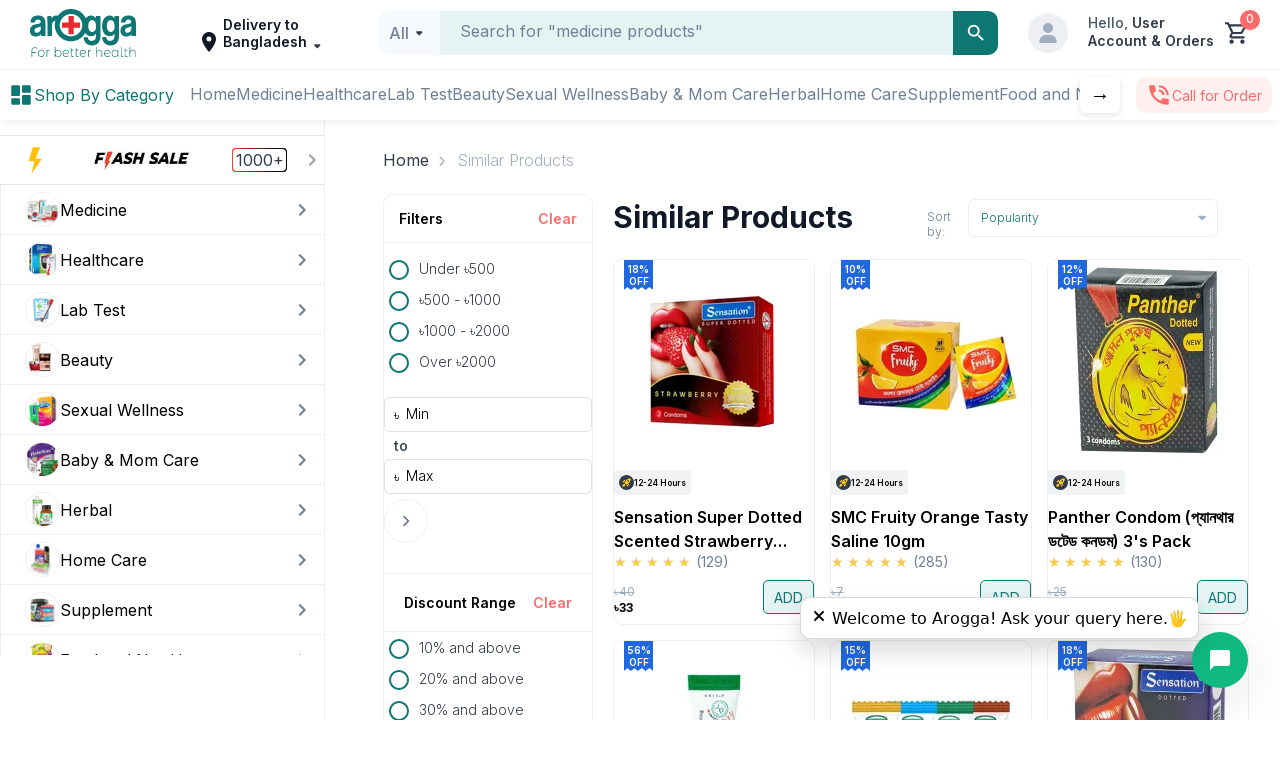

--- FILE ---
content_type: text/css; charset=UTF-8
request_url: https://www.arogga.com/_next/static/css/9d4636d6a9caad85.css
body_size: 115
content:
.HeaderUserInfo_top__right__user__uSxJv{cursor:pointer;display:flex;align-items:center;justify-content:center;position:relative;padding:5px 10px}.HeaderUserInfo_top__right__user__uSxJv:hover{background-color:#e5f3f3;border-radius:10px;padding:5px 10px}.HeaderUserInfo_top__right__user__uSxJv .HeaderUserInfo_top__right__user__icon__1ShTh{margin-right:10px}.HeaderUserInfo_top__right__user__name__K3ATb{font-size:14px;font-weight:500;color:#323b49;white-space:nowrap;text-overflow:ellipsis;overflow:hidden}.HeaderUserInfo_top__right__user__info__balance__lGW45{display:inline-flex;overflow:hidden;align-items:center;font-weight:600;white-space:nowrap;text-overflow:ellipsis}.HeaderUserInfo_username_text__64XxM{font-size:14px;font-weight:500;color:#323b49;white-space:nowrap;max-width:200px;display:-webkit-box;-webkit-line-clamp:1;-webkit-box-orient:vertical;overflow:hidden;text-overflow:ellipsis;white-space:normal;line-height:106%;color:#4a5568}
/*# sourceMappingURL=9d4636d6a9caad85.css.map*/

--- FILE ---
content_type: text/x-component
request_url: https://www.arogga.com/product/44664/sensation-super-dotted-scented-strawberry-condom-3s-pack?pv_id=44664&_rsc=xzged
body_size: 1508
content:
1:"$Sreact.fragment"
2:I[9766,[],""]
3:I[98924,[],""]
4:I[63490,["9795","static/chunks/app/(user-portal)/(Ecommerce)/product/%5B...all%5D/loading-dc969f4558b7d40e.js"],"default"]
5:I[24431,[],"ViewportBoundary"]
7:I[24431,[],"MetadataBoundary"]
8:"$Sreact.suspense"
0:{"b":"lBPm2dvOJIvdFwq1KlMk_","f":[["children","(user-portal)","children","(Ecommerce)","children","product",["product",{"children":[["all","44664/sensation-super-dotted-scented-strawberry-condom-3s-pack","c"],{"children":["__PAGE__?{\"pv_id\":\"44664\"}",{}]}]}],["product",["$","$1","c",{"children":[null,["$","$L2",null,{"parallelRouterKey":"children","error":"$undefined","errorStyles":"$undefined","errorScripts":"$undefined","template":["$","$L3",null,{}],"templateStyles":"$undefined","templateScripts":"$undefined","notFound":"$undefined","forbidden":"$undefined","unauthorized":"$undefined"}]]}],{"children":[["all","44664/sensation-super-dotted-scented-strawberry-condom-3s-pack","c"],["$","$1","c",{"children":[null,["$","$L2",null,{"parallelRouterKey":"children","error":"$undefined","errorStyles":"$undefined","errorScripts":"$undefined","template":["$","$L3",null,{}],"templateStyles":"$undefined","templateScripts":"$undefined","notFound":"$undefined","forbidden":"$undefined","unauthorized":"$undefined"}]]}],{"children":null},[["$","$L4","l",{}],[],[]],false]},null,false],["$","$1","h",{"children":[null,["$","$1","cFlO4NGqTYrsDj8B8Jfyiv",{"children":[["$","$L5",null,{"children":"$L6"}],["$","meta",null,{"name":"next-size-adjust","content":""}]]}],["$","$L7","cFlO4NGqTYrsDj8B8Jfyim",{"children":["$","div",null,{"hidden":true,"children":["$","$8",null,{"fallback":null,"children":"$L9"}]}]}]]}],false]],"S":false}
6:[["$","meta","0",{"charSet":"utf-8"}],["$","meta","1",{"name":"viewport","content":"width=device-width, initial-scale=1"}],["$","meta","2",{"name":"theme-color","content":"white"}]]
a:I[80622,[],"IconMark"]
9:[["$","title","0",{"children":"Sensation Super Dotted Scented Strawberry Condom 3's Pack    - Arogga Online Pharmacy"}],["$","meta","1",{"name":"description","content":"Buy Sensation Super Dotted Scented Strawberry Condom 3's Pack at best price in Bangladesh. For best price, offers, discount and fastest home  delivery all over  Bangladesh order it from Arogga."}],["$","link","2",{"rel":"manifest","href":"/manifest.json","crossOrigin":"$undefined"}],["$","link","3",{"rel":"canonical","href":"https://www.arogga.com/product/44664/sensation-super-dotted-scented-strawberry-condom-3s-pack"}],["$","link","4",{"rel":"alternate","media":"only screen and (max-width: 768px)","href":"https://m.arogga.com/product/44664/sensation-super-dotted-scented-strawberry-condom-3s-pack"}],["$","meta","5",{"property":"og:title","content":"Sensation Super Dotted Scented Strawberry Condom 3's Pack    - Arogga Online Pharmacy"}],["$","meta","6",{"property":"og:description","content":"Buy Sensation Super Dotted Scented Strawberry Condom 3's Pack at best price in Bangladesh. For best price, offers, discount and fastest home  delivery all over  Bangladesh order it from Arogga."}],["$","meta","7",{"property":"og:url","content":"https://www.arogga.com/product/44664/sensation-super-dotted-scented-strawberry-condom-3s-pack"}],["$","meta","8",{"property":"og:image","content":"https://cdn2.arogga.com/[base64]"}],["$","meta","9",{"property":"og:image:width","content":"800"}],["$","meta","10",{"property":"og:image:height","content":"800"}],["$","meta","11",{"property":"og:image:alt","content":"Sensation Super Dotted Scented Strawberry Condom 3's Pack  "}],["$","meta","12",{"property":"og:type","content":"website"}],["$","meta","13",{"name":"twitter:card","content":"summary_large_image"}],["$","meta","14",{"name":"twitter:title","content":"Sensation Super Dotted Scented Strawberry Condom 3's Pack    - Arogga Online Pharmacy"}],["$","meta","15",{"name":"twitter:description","content":"Buy Sensation Super Dotted Scented Strawberry Condom 3's Pack at best price in Bangladesh. For best price, offers, discount and fastest home  delivery all over  Bangladesh order it from Arogga."}],["$","meta","16",{"name":"twitter:image","content":"https://cdn2.arogga.com/[base64]"}],["$","meta","17",{"name":"twitter:image:width","content":"800"}],["$","meta","18",{"name":"twitter:image:height","content":"800"}],["$","meta","19",{"name":"twitter:image:alt","content":"Sensation Super Dotted Scented Strawberry Condom 3's Pack  "}],["$","link","20",{"rel":"apple-touch-icon","href":"/icons/icon-128x128.png"}],["$","link","21",{"rel":"icon","href":"/icons/icon-128x128.png"}],["$","$La","22",{}]]


--- FILE ---
content_type: text/x-component
request_url: https://www.arogga.com/product/31809/smc-fruity-orange-tasty-saline-10gm?pv_id=31809&_rsc=xzged
body_size: 1270
content:
1:"$Sreact.fragment"
2:I[9766,[],""]
3:I[98924,[],""]
4:I[63490,["9795","static/chunks/app/(user-portal)/(Ecommerce)/product/%5B...all%5D/loading-dc969f4558b7d40e.js"],"default"]
5:I[24431,[],"ViewportBoundary"]
7:I[24431,[],"MetadataBoundary"]
8:"$Sreact.suspense"
0:{"b":"lBPm2dvOJIvdFwq1KlMk_","f":[["children","(user-portal)","children","(Ecommerce)","children","product",["product",{"children":[["all","31809/smc-fruity-orange-tasty-saline-10gm","c"],{"children":["__PAGE__?{\"pv_id\":\"31809\"}",{}]}]}],["product",["$","$1","c",{"children":[null,["$","$L2",null,{"parallelRouterKey":"children","error":"$undefined","errorStyles":"$undefined","errorScripts":"$undefined","template":["$","$L3",null,{}],"templateStyles":"$undefined","templateScripts":"$undefined","notFound":"$undefined","forbidden":"$undefined","unauthorized":"$undefined"}]]}],{"children":[["all","31809/smc-fruity-orange-tasty-saline-10gm","c"],["$","$1","c",{"children":[null,["$","$L2",null,{"parallelRouterKey":"children","error":"$undefined","errorStyles":"$undefined","errorScripts":"$undefined","template":["$","$L3",null,{}],"templateStyles":"$undefined","templateScripts":"$undefined","notFound":"$undefined","forbidden":"$undefined","unauthorized":"$undefined"}]]}],{"children":null},[["$","$L4","l",{}],[],[]],false]},null,false],["$","$1","h",{"children":[null,["$","$1","YFzSlMM_OUBvdTNa2TV_Uv",{"children":[["$","$L5",null,{"children":"$L6"}],["$","meta",null,{"name":"next-size-adjust","content":""}]]}],["$","$L7","YFzSlMM_OUBvdTNa2TV_Um",{"children":["$","div",null,{"hidden":true,"children":["$","$8",null,{"fallback":null,"children":"$L9"}]}]}]]}],false]],"S":false}
6:[["$","meta","0",{"charSet":"utf-8"}],["$","meta","1",{"name":"viewport","content":"width=device-width, initial-scale=1"}],["$","meta","2",{"name":"theme-color","content":"white"}]]
a:I[80622,[],"IconMark"]
9:[["$","title","0",{"children":"SMC Fruity Orange Tasty Saline 10gm    - Arogga Ltd"}],["$","meta","1",{"name":"description","content":"Buy SMC Fruity Orange Tasty Saline 10gm at best price in Bangladesh. For best price, offers, discount and fastest home  delivery all over  Bangladesh order it from Arogga."}],["$","link","2",{"rel":"manifest","href":"/manifest.json","crossOrigin":"$undefined"}],["$","link","3",{"rel":"canonical","href":"https://www.arogga.com/product/31809/smc-fruity-orange-tasty-saline-10gm"}],["$","link","4",{"rel":"alternate","media":"only screen and (max-width: 768px)","href":"https://m.arogga.com/product/31809/smc-fruity-orange-tasty-saline-10gm"}],["$","meta","5",{"property":"og:title","content":"SMC Fruity Orange Tasty Saline 10gm    - Arogga Ltd"}],["$","meta","6",{"property":"og:description","content":"Buy SMC Fruity Orange Tasty Saline 10gm at best price in Bangladesh. For best price, offers, discount and fastest home  delivery all over  Bangladesh order it from Arogga."}],["$","meta","7",{"property":"og:url","content":"https://www.arogga.com/product/31809/smc-fruity-orange-tasty-saline-10gm"}],["$","meta","8",{"property":"og:image","content":"https://cdn2.arogga.com/[base64]"}],["$","meta","9",{"property":"og:image:width","content":"800"}],["$","meta","10",{"property":"og:image:height","content":"800"}],["$","meta","11",{"property":"og:image:alt","content":"SMC Fruity Orange Tasty Saline 10gm  "}],["$","meta","12",{"property":"og:type","content":"website"}],["$","meta","13",{"name":"twitter:card","content":"summary_large_image"}],["$","meta","14",{"name":"twitter:title","content":"SMC Fruity Orange Tasty Saline 10gm    - Arogga Ltd"}],["$","meta","15",{"name":"twitter:description","content":"Buy SMC Fruity Orange Tasty Saline 10gm at best price in Bangladesh. For best price, offers, discount and fastest home  delivery all over  Bangladesh order it from Arogga."}],["$","meta","16",{"name":"twitter:image","content":"https://cdn2.arogga.com/[base64]"}],["$","meta","17",{"name":"twitter:image:width","content":"800"}],["$","meta","18",{"name":"twitter:image:height","content":"800"}],["$","meta","19",{"name":"twitter:image:alt","content":"SMC Fruity Orange Tasty Saline 10gm  "}],["$","link","20",{"rel":"apple-touch-icon","href":"/icons/icon-128x128.png"}],["$","link","21",{"rel":"icon","href":"/icons/icon-128x128.png"}],["$","$La","22",{}]]


--- FILE ---
content_type: application/javascript; charset=UTF-8
request_url: https://www.arogga.com/_next/static/chunks/7261.58a263c1c99ae718.js
body_size: 3774
content:
(self.webpackChunk_N_E=self.webpackChunk_N_E||[]).push([[7261],{15791:e=>{e.exports=function(e,t){var n=e.length;for(e.sort(t);n--;)e[n]=e[n].value;return e}},34587:(e,t,n)=>{var l=n(48883),i=n(25411);e.exports=function(e,t,n,o){return null==e?[]:(i(t)||(t=null==t?[]:[t]),i(n=o?void 0:n)||(n=null==n?[]:[n]),l(e,t,n))}},44882:(e,t,n)=>{var l=n(90988);e.exports=function(e,t,n){for(var i=-1,o=e.criteria,r=t.criteria,a=o.length,c=n.length;++i<a;){var d=l(o[i],r[i]);if(d){if(i>=c)return d;return d*("desc"==n[i]?-1:1)}}return e.index-t.index}},48883:(e,t,n)=>{var l=n(91426),i=n(14638),o=n(33011),r=n(32812),a=n(15791),c=n(99425),d=n(44882),u=n(90176),s=n(25411);e.exports=function(e,t,n){t=t.length?l(t,function(e){return s(e)?function(t){return i(t,1===e.length?e[0]:e)}:e}):[u];var _=-1;return t=l(t,c(o)),a(r(e,function(e,n,i){return{criteria:l(t,function(t){return t(e)}),index:++_,value:e}}),function(e,t){return d(e,t,n)})}},54158:(e,t,n)=>{"use strict";n.d(t,{A:()=>r});var l=n(95155),i=n(20063),o=n(50742);let r=e=>{let{className:t}=e,n=(0,i.usePathname)();return n.startsWith("/blog")||n.startsWith("/jobs")?null:(0,l.jsxs)("div",{className:t,children:[(0,l.jsx)(o.BUA,{size:26}),(0,l.jsx)("span",{children:"Shop By Category"})]})}},54569:e=>{e.exports={wrapper:"horizontal-scroll_wrapper__NJFWt",container:"horizontal-scroll_container__chzqX",innerWrap:"horizontal-scroll_innerWrap__ZSF6B",scrollBtn:"horizontal-scroll_scrollBtn__SEwrZ",left:"horizontal-scroll_left__f1nl4",right:"horizontal-scroll_right__2qcWJ"}},67261:(e,t,n)=>{"use strict";n.r(t),n.d(t,{default:()=>j});var l=n(95155),i=n(54158),o=n(93244),r=n(88325),a=n(51426),c=n(87118),d=n(98134),u=n.n(d),s=n(34587),_=n.n(s),m=n(67909),v=n(52619),p=n.n(v),h=n(20063),b=n(12115),y=n(31291),f=n(57830);let g=e=>{let{hiddenClass:t,activeClass:n}=e,i=(()=>{let[e,t]=(0,b.useState)(!1),[n,l]=(0,b.useState)(0);return(0,b.useEffect)(()=>{let e=()=>{let e=window.pageYOffset;e>n&&e>52?t(!0):t(!1),l(e)};return window.addEventListener("scroll",e),()=>{window.removeEventListener("scroll",e)}},[n]),e})(),o=(0,h.usePathname)();return(0,b.useEffect)(()=>{let e=document.getElementById("header__bottom");e&&(i?e.classList.add(t):e.classList.remove(t))},[i]),(0,b.useEffect)(()=>{console.log("%cStop!","color: red; font-size: 50px; font-weight: bold;"),console.log('%cThis is a browser feature intended for developers. If someone told you to copy-paste something here to enable arogga.com features or "hack" someone\'s account, it is a scam and will give them access to your arogga.com account.',"color: red; font-size: 20px;")},[]),(0,b.useEffect)(()=>{let e=document.getElementById(o),t=document.getElementById("header__bottom"),l=document.getElementById("navbar__items"),i=document.getElementById("main-content");if(l){let e=l.querySelector(".".concat(n));e&&e.classList.remove(n)}e&&e.classList.add(n),o.startsWith("/search")?(t.classList.add("hidden"),i&&i.classList.add("mt-70")):(t.classList.remove("hidden"),i&&i.classList.remove("mt-70"))},[o,n]),(0,l.jsxs)("div",{className:"nav-call-for-order",onClick:()=>{window.open("tel:09610016778","_self")},children:[(0,l.jsx)(f.npi,{size:26}),(0,l.jsx)("span",{children:"Call for Order"})]})},w=()=>{let{toggleUploadPrescriptionModal:e}=(0,y.default)();return(0,l.jsx)("div",{id:"/",className:"nav_item",onClick:e,children:(0,l.jsx)("p",{children:"Upload Prescription"})})};var x=n(54569),C=n.n(x);function N(e){let{children:t,className:n=""}=e,i=(0,b.useRef)(null),[o,r]=(0,b.useState)(!1),[a,c]=(0,b.useState)(!1),d=()=>{let e=i.current;e&&(r(e.scrollLeft>0),c(e.scrollLeft+e.clientWidth<e.scrollWidth-1))},u=e=>{let t=i.current;if(!t)return;let n=t.clientWidth/1.5;t.scrollBy({left:"left"===e?-n:n,behavior:"smooth"})};return(0,b.useEffect)(()=>(d(),window.addEventListener("resize",d),()=>window.removeEventListener("resize",d)),[]),(0,b.useEffect)(()=>{let e=i.current;return e&&(e.addEventListener("scroll",d),d()),()=>null==e?void 0:e.removeEventListener("scroll",d)},[]),(0,l.jsxs)("div",{className:"".concat(C().wrapper," ").concat(n),children:[o&&(0,l.jsx)("button",{className:"".concat(C().scrollBtn," ").concat(C().left),onClick:()=>u("left"),children:"←"}),(0,l.jsx)("div",{className:C().container,ref:i,children:(0,l.jsx)("div",{className:C().innerWrap,children:t})}),a&&(0,l.jsx)("button",{className:"".concat(C().scrollBtn," ").concat(C().right),onClick:()=>u("right"),children:"→"})]})}function j(e){var t;let{menuData:d}=e,s=(0,m.default)(()=>n.e(4503).then(n.bind(n,74503)),{loadableGenerated:{webpack:()=>[74503]},ssr:!1}),v=(0,h.useRouter)(),{sideMenu:y,headerMenu:f}=d,[x,C]=(0,b.useState)(!1),{menus:j,setMenus:k}=(0,o.default)(),E=(null==(t=u()(y,"data",[]))?void 0:t.filter(e=>0===e.mi_parent_mi_id))||[],S=!(0,h.usePathname)().startsWith("/maintenance"),{MenuClickEvent:L}=(0,c.A)();return((0,b.useEffect)(()=>{C(!0),(async()=>{try{let e=E.map(e=>e.id).map(e=>r.A.get(a.xU.GET_MENUS,{_parent_id:e,_status:1,_get_product_count:1,_hide_zero_product_count:1})),t=(await Promise.all(e)).flatMap(e=>"success"===e.status&&Array.isArray(e.data)?e.data:[]),n=[...j,...t].reduce((e,t)=>e.find(e=>e.id===t.id)?e:[...e,t],[]);k(n)}catch(e){console.error("Failed to fetch menu",e)}finally{C(!1)}})()},[]),S)?(0,l.jsx)("div",{className:"header-navbar mr-5 ",id:"header__bottom",children:(0,l.jsxs)("div",{className:"header_nav",children:[(0,l.jsx)(i.A,{className:"nav_category"}),(0,l.jsx)(N,{children:(0,l.jsxs)("div",{className:"navbar__items",id:"navbar__items",children:[(0,l.jsx)(p(),{href:"/",children:(0,l.jsx)("div",{id:"/",className:"nav_item",children:(0,l.jsx)("p",{children:"Home"})})}),_()(E,"mi_weight","asc").map((e,t)=>{let n=e.mi_url||"/",i=e=>{switch(e){case"/category/healthcare":return"/healthcare";case"/category/beauty":return"/beauty";default:return e||"/"}};return(0,l.jsxs)("div",{id:i(n),className:"nav_item",onClick:e=>{e.stopPropagation(),v.push(i(n))},children:[(0,l.jsx)("p",{children:e.mi_name}),(0,l.jsx)(s,{megaMenuData:e.children,id:e.id})]},t)}),_()(u()(f,"data",[]),"mi_weight","asc").map((e,t)=>"/account/prescriptions"===e.mi_url?(0,l.jsx)(w,{},t):(0,l.jsx)(p(),{prefetch:!1,href:e.mi_url||"/",onClick:t=>{t.stopPropagation(),L({contentName:null==e?void 0:e.mi_name,redirectUrl:null==e?void 0:e.mi_url})},children:(0,l.jsx)("div",{id:e.mi_url,className:"nav_item",children:(0,l.jsx)("p",{children:e.mi_name})})},t)),(0,l.jsx)(p(),{href:"/jobs",className:"",children:(0,l.jsx)("div",{id:"/jobs",className:"nav_item",children:(0,l.jsxs)("div",{className:"d-flex gap-5 items-center",children:[(0,l.jsxs)("div",{className:"footer_links__link__g3_sK ",children:[" ",(0,l.jsx)("p",{children:"Careers"})]}),(0,l.jsx)("div",{className:"arogga-btn primary small text-10 rounded-30 p-3 px-2",children:(0,l.jsx)("div",{className:"inner  text-10",children:"We are hiring"})})]})})})]})}),(0,l.jsx)(g,{hiddenClass:"nav_hide",activeClass:"nav__item__active"})]})}):null}},87118:(e,t,n)=>{"use strict";n.d(t,{A:()=>r});var l=n(18392),i=n(1786),o=n(84624);let r=()=>{let{fbEvent:e,firebaseEvent:t,mixpanelEvent:n}=(0,o.A)();return{LabTestAddToCartEvent:l=>{var o,r,a,c;let{testData:d,patientCount:u}=l;e("AddToCart",{content_ids:[null==d?void 0:d.id.toString()],content_name:null==d||null==(o=d.name)?void 0:o.en,content_type:"web_lab_test",contents:[{id:null==d?void 0:d.id.toString(),quantity:u,...d}],currency:"BDT",value:(0,i.p2)(null==d?void 0:d.discountPrice)}),t("add_to_cart",{content_ids:[null==d?void 0:d.id.toString()],content_name:null==d||null==(r=d.name)?void 0:r.en,content_type:"web_lab_test",items:[{item_id:null==d?void 0:d.id,item_name:null==d||null==(a=d.name)?void 0:a.en,price:(0,i.p2)(null==d?void 0:d.discountPrice)}],currency:"BDT",value:(0,i.p2)(null==d?void 0:d.discountPrice)}),n("add_to_cart",{content_type:"web_lab_test",content_id:null==d?void 0:d.id,content_name:null==d||null==(c=d.name)?void 0:c.en,value_to_sum:(0,i.p2)((null==d?void 0:d.discountPrice)*u),quantity:u,price:(0,i.p2)(null==d?void 0:d.discountPrice)})},LabTestViewContentEvent:l=>{var o,r,a,c,d,u,s;e("view_item",{content_ids:[null==l||null==(o=l.id)?void 0:o.toString()],content_name:null==l||null==(r=l.name)?void 0:r.en,content_type:"web_lab_test",contents:[{...l,quantity:1}],currency:"BDT",value:(0,i.p2)(null==l?void 0:l.discountPrice)}),t("view_item",{content_ids:[null==l||null==(a=l.id)?void 0:a.toString()],content_name:null==l||null==(c=l.name)?void 0:c.en,content_type:"web_lab_test",items:[{item_id:null==l?void 0:l.id,item_name:null==l||null==(d=l.name)?void 0:d.en,price:(0,i.p2)(null==l?void 0:l.discountPrice),quantity:1}],currency:"BDT",value:(0,i.p2)(null==l?void 0:l.discountPrice)}),n("view_item",{content_type:"web_lab_test",content_id:null==l||null==(u=l.id)?void 0:u.toString(),content_name:null==l||null==(s=l.name)?void 0:s.en,value:(0,i.p2)(null==l?void 0:l.discountPrice)})},LabTestSearchEvent:l=>{e("Search",{search_string:l.search,content_type:"web_lab_test"}),t("search",{search_term:l.search,content_type:"web_lab_test"}),n("search_term",{search_term:l.search,content_type:"web_lab_test"})},LabTestCheckoutEvent:l=>{var i,o,r,a,c;e("InitiateCheckout",{content_type:"web_lab_test",content_ids:null==l||null==(i=l.items)?void 0:i.map(e=>{var t;return null==e||null==(t=e.item)?void 0:t.id.toString()}),contents:null==l||null==(o=l.items)?void 0:o.map(e=>{var t;return{...null==e?void 0:e.item,id:null==e||null==(t=e.item)?void 0:t.id,quantity:null==e?void 0:e.patientCount}}),currency:"BDT",num_items:null==l?void 0:l.itemCount,coupon:null==l?void 0:l.promoCode,hard_copy:(null==l?void 0:l.isHardCopyRequired)?"enable":"off",value:null==l?void 0:l.subtotalAmount}),t("begin_checkout",{content_type:"web_lab_test",content_ids:null==l||null==(r=l.items)?void 0:r.map(e=>{var t;return null==e||null==(t=e.item)?void 0:t.id.toString()}),items:null==l||null==(a=l.items)?void 0:a.map(e=>{var t;return{...null==e?void 0:e.item,id:null==e||null==(t=e.item)?void 0:t.id,quantity:null==e?void 0:e.patientCount}}),currency:"BDT",num_items:null==l?void 0:l.itemCount,coupon:null==l?void 0:l.promoCode,hard_copy:(null==l?void 0:l.isHardCopyRequired)?"enable":"off",value:null==l?void 0:l.subtotalAmount}),n("initiate_checkout",{content_type:"web_lab_test",contents:null==l||null==(c=l.items)?void 0:c.map(e=>{var t;return{item_id:null==e||null==(t=e.item)?void 0:t.id,quantity:null==e?void 0:e.patientCount}}),coupon:null==l?void 0:l.promoCode,hard_copy:(null==l?void 0:l.isHardCopyRequired)?"enable":"off",value:null==l?void 0:l.subtotalAmount})},LabTestOrderPurchaseEvent:l=>{var o,r,a,c,d,u,s,_;e("Purchase",{content_type:"web_lab_test",content_ids:null==l||null==(o=l.items)?void 0:o.map(e=>null==e?void 0:e.id.toString()),contents:null==l||null==(r=l.items)?void 0:r.map(e=>({...e,id:null==e?void 0:e.id,quantity:null==e?void 0:e.patientCount})),order_id:null==l?void 0:l.orderNumber,currency:"BDT",num_items:null==l?void 0:l.itemCount,schedule_date:null==l?void 0:l.formattedScheduleDate,schedule_time:null==l||null==(a=l.scheduleTimeRange)?void 0:a.en,payment_method:null==l?void 0:l.paymentMethod,coupon:null==l?void 0:l.promoCode,hard_copy:(null==l?void 0:l.isHardCopyRequired)?"enable":"off",value:(null==l?void 0:l.isHardCopyRequired)?(0,i.p2)(null==l?void 0:l.totalAmount):(0,i.p2)(null==l?void 0:l.totalAmountWithoutConveyance)}),t("purchase",{content_type:"web_lab_test",content_ids:null==l||null==(c=l.items)?void 0:c.map(e=>null==e?void 0:e.id.toString()),items:null==l||null==(d=l.items)?void 0:d.map(e=>({...e,id:null==e?void 0:e.id,quantity:null==e?void 0:e.patientCount})),order_id:null==l?void 0:l.orderNumber,currency:"BDT",num_items:null==l?void 0:l.itemCount,schedule_date:null==l?void 0:l.formattedScheduleDate,schedule_time:null==l||null==(u=l.scheduleTimeRange)?void 0:u.en,payment_method:null==l?void 0:l.paymentMethod,coupon:null==l?void 0:l.promoCode,hard_copy:(null==l?void 0:l.isHardCopyRequired)?"enable":"off",value:(null==l?void 0:l.isHardCopyRequired)?(0,i.p2)(null==l?void 0:l.totalAmount):(0,i.p2)(null==l?void 0:l.totalAmountWithoutConveyance)}),n("purchase",{content_type:"web_lab_test",contents:null==l||null==(s=l.items)?void 0:s.map(e=>{var t;return{...null==e?void 0:e.item,id:null==e||null==(t=e.item)?void 0:t.id,quantity:null==e?void 0:e.patientCount}}),order_id:null==l?void 0:l.orderNumber,schedule_date:null==l?void 0:l.formattedScheduleDate,schedule_time:null==l||null==(_=l.scheduleTimeRange)?void 0:_.en,payment_method:null==l?void 0:l.paymentMethod,content_count:null==l?void 0:l.itemCount,coupon:null==l?void 0:l.promoCode,hard_copy:(null==l?void 0:l.isHardCopyRequired)?"enable":"off",value:(null==l?void 0:l.isHardCopyRequired)?(0,i.p2)(null==l?void 0:l.totalAmount):(0,i.p2)(null==l?void 0:l.totalAmountWithoutConveyance)})},LabTestBannerClickEvent:i=>{e("banner_action",{content_type:"web_lab_test",banner_url:null==i?void 0:i.bannerUrl,redirect_url:"".concat(l.oO).concat(null==i?void 0:i.redirectUrl),campaign_id:null==i?void 0:i.campaignId,campaign_name:null==i?void 0:i.campaignName}),t("banner_action",{content_type:"web_lab_test",banner_url:null==i?void 0:i.bannerUrl,redirectUrl:null==i?void 0:i.redirectUrl,campaign_id:null==i?void 0:i.campaignId,campaign_name:null==i?void 0:i.campaignName}),n("banner_action",{content_type:"web_lab_test",banner_url:null==i?void 0:i.bannerUrl,redirectUrl:null==i?void 0:i.redirectUrl,campaign_id:null==i?void 0:i.campaignId,campaign_name:null==i?void 0:i.campaignName})},LabTestBlockClickEvent:i=>{e("block_action",{content_type:"web_lab_test",block_name:null==i?void 0:i.blockName,content_name:null==i?void 0:i.contentName,content_id:null==i?void 0:i.contentId,redirect_url:"".concat(l.oO).concat(null==i?void 0:i.redirectUrl),price:null==i?void 0:i.price}),t("block_action",{content_type:"web_lab_test",block_name:null==i?void 0:i.blockName,content_name:null==i?void 0:i.contentName,content_id:null==i?void 0:i.contentId,redirect_url:i.redirectUrl,price:null==i?void 0:i.price}),n("block_action",{content_type:"web_lab_test",block_name:null==i?void 0:i.blockName,content_name:null==i?void 0:i.contentName,content_id:null==i?void 0:i.contentId,redirect_url:i.redirectUrl,price:null==i?void 0:i.price})},LabTestCategoryClickEvent:i=>{e("category_action",{content_type:"web_lab_test",category_name:null==i?void 0:i.categoryName,content_name:null==i?void 0:i.contentName,content_id:null==i?void 0:i.contentId,redirect_url:"".concat(l.oO).concat(null==i?void 0:i.redirectUrl),price:null==i?void 0:i.price}),t("category_action",{content_type:"web_lab_test",category_name:null==i?void 0:i.categoryName,content_name:null==i?void 0:i.contentName,content_id:null==i?void 0:i.contentId,redirect_url:"".concat(l.oO).concat(null==i?void 0:i.redirectUrl),price:null==i?void 0:i.price}),n("category_action",{content_type:"web_lab_test",category_name:null==i?void 0:i.categoryName,content_name:null==i?void 0:i.contentName,content_id:null==i?void 0:i.contentId,redirect_url:"".concat(l.oO).concat(null==i?void 0:i.redirectUrl),price:null==i?void 0:i.price})},MenuClickEvent:i=>{e("menu_action",{content_type:"web",content_name:null==i?void 0:i.contentName,redirect_url:"".concat(l.oO).concat(null==i?void 0:i.redirectUrl)}),t("menu_action",{content_type:"web",content_name:null==i?void 0:i.contentName,redirect_url:"".concat(l.oO).concat(null==i?void 0:i.redirectUrl)}),n("menu_action",{content_type:"web",content_name:null==i?void 0:i.contentName,redirect_url:"".concat(l.oO).concat(null==i?void 0:i.redirectUrl)})}}}},90988:(e,t,n)=>{var l=n(36702);e.exports=function(e,t){if(e!==t){var n=void 0!==e,i=null===e,o=e==e,r=l(e),a=void 0!==t,c=null===t,d=t==t,u=l(t);if(!c&&!u&&!r&&e>t||r&&a&&d&&!c&&!u||i&&a&&d||!n&&d||!o)return 1;if(!i&&!r&&!u&&e<t||u&&n&&o&&!i&&!r||c&&n&&o||!a&&o||!d)return -1}return 0}}}]);
//# sourceMappingURL=7261.58a263c1c99ae718.js.map

--- FILE ---
content_type: application/javascript; charset=UTF-8
request_url: https://www.arogga.com/_next/static/chunks/4424-9ef2e51b6a6b27b0.js
body_size: 12493
content:
"use strict";(self.webpackChunk_N_E=self.webpackChunk_N_E||[]).push([[4424],{74424:(e,t,o)=>{o.d(t,{m_:()=>eF});var r=o(12115);let l=Math.min,n=Math.max,i=Math.round,c=Math.floor,s=e=>({x:e,y:e}),a={left:"right",right:"left",bottom:"top",top:"bottom"},u={start:"end",end:"start"};function d(e,t){return"function"==typeof e?e(t):e}function f(e){return e.split("-")[0]}function p(e){return e.split("-")[1]}function m(e){return"x"===e?"y":"x"}function h(e){return"y"===e?"height":"width"}let v=new Set(["top","bottom"]);function y(e){return v.has(f(e))?"y":"x"}function w(e){return e.replace(/start|end/g,e=>u[e])}let g=["left","right"],b=["right","left"],_=["top","bottom"],x=["bottom","top"];function E(e){return e.replace(/left|right|bottom|top/g,e=>a[e])}function S(e){return"number"!=typeof e?{top:0,right:0,bottom:0,left:0,...e}:{top:e,right:e,bottom:e,left:e}}function A(e){let{x:t,y:o,width:r,height:l}=e;return{width:r,height:l,top:o,left:t,right:t+r,bottom:o+l,x:t,y:o}}function R(e,t,o){let r,{reference:l,floating:n}=e,i=y(t),c=m(y(t)),s=h(c),a=f(t),u="y"===i,d=l.x+l.width/2-n.width/2,v=l.y+l.height/2-n.height/2,w=l[s]/2-n[s]/2;switch(a){case"top":r={x:d,y:l.y-n.height};break;case"bottom":r={x:d,y:l.y+l.height};break;case"right":r={x:l.x+l.width,y:v};break;case"left":r={x:l.x-n.width,y:v};break;default:r={x:l.x,y:l.y}}switch(p(t)){case"start":r[c]-=w*(o&&u?-1:1);break;case"end":r[c]+=w*(o&&u?-1:1)}return r}let T=async(e,t,o)=>{let{placement:r="bottom",strategy:l="absolute",middleware:n=[],platform:i}=o,c=n.filter(Boolean),s=await (null==i.isRTL?void 0:i.isRTL(t)),a=await i.getElementRects({reference:e,floating:t,strategy:l}),{x:u,y:d}=R(a,r,s),f=r,p={},m=0;for(let o=0;o<c.length;o++){let{name:n,fn:h}=c[o],{x:v,y:y,data:w,reset:g}=await h({x:u,y:d,initialPlacement:r,placement:f,strategy:l,middlewareData:p,rects:a,platform:i,elements:{reference:e,floating:t}});u=null!=v?v:u,d=null!=y?y:d,p={...p,[n]:{...p[n],...w}},g&&m<=50&&(m++,"object"==typeof g&&(g.placement&&(f=g.placement),g.rects&&(a=!0===g.rects?await i.getElementRects({reference:e,floating:t,strategy:l}):g.rects),{x:u,y:d}=R(a,f,s)),o=-1)}return{x:u,y:d,placement:f,strategy:l,middlewareData:p}};async function k(e,t){var o;void 0===t&&(t={});let{x:r,y:l,platform:n,rects:i,elements:c,strategy:s}=e,{boundary:a="clippingAncestors",rootBoundary:u="viewport",elementContext:f="floating",altBoundary:p=!1,padding:m=0}=d(t,e),h=S(m),v=c[p?"floating"===f?"reference":"floating":f],y=A(await n.getClippingRect({element:null==(o=await (null==n.isElement?void 0:n.isElement(v)))||o?v:v.contextElement||await (null==n.getDocumentElement?void 0:n.getDocumentElement(c.floating)),boundary:a,rootBoundary:u,strategy:s})),w="floating"===f?{x:r,y:l,width:i.floating.width,height:i.floating.height}:i.reference,g=await (null==n.getOffsetParent?void 0:n.getOffsetParent(c.floating)),b=await (null==n.isElement?void 0:n.isElement(g))&&await (null==n.getScale?void 0:n.getScale(g))||{x:1,y:1},_=A(n.convertOffsetParentRelativeRectToViewportRelativeRect?await n.convertOffsetParentRelativeRectToViewportRelativeRect({elements:c,rect:w,offsetParent:g,strategy:s}):w);return{top:(y.top-_.top+h.top)/b.y,bottom:(_.bottom-y.bottom+h.bottom)/b.y,left:(y.left-_.left+h.left)/b.x,right:(_.right-y.right+h.right)/b.x}}let L=new Set(["left","top"]);async function O(e,t){let{placement:o,platform:r,elements:l}=e,n=await (null==r.isRTL?void 0:r.isRTL(l.floating)),i=f(o),c=p(o),s="y"===y(o),a=L.has(i)?-1:1,u=n&&s?-1:1,m=d(t,e),{mainAxis:h,crossAxis:v,alignmentAxis:w}="number"==typeof m?{mainAxis:m,crossAxis:0,alignmentAxis:null}:{mainAxis:m.mainAxis||0,crossAxis:m.crossAxis||0,alignmentAxis:m.alignmentAxis};return c&&"number"==typeof w&&(v="end"===c?-1*w:w),s?{x:v*u,y:h*a}:{x:h*a,y:v*u}}function C(){return"undefined"!=typeof window}function N(e){return $(e)?(e.nodeName||"").toLowerCase():"#document"}function z(e){var t;return(null==e||null==(t=e.ownerDocument)?void 0:t.defaultView)||window}function D(e){var t;return null==(t=($(e)?e.ownerDocument:e.document)||window.document)?void 0:t.documentElement}function $(e){return!!C()&&(e instanceof Node||e instanceof z(e).Node)}function j(e){return!!C()&&(e instanceof Element||e instanceof z(e).Element)}function I(e){return!!C()&&(e instanceof HTMLElement||e instanceof z(e).HTMLElement)}function W(e){return!!C()&&"undefined"!=typeof ShadowRoot&&(e instanceof ShadowRoot||e instanceof z(e).ShadowRoot)}let B=new Set(["inline","contents"]);function H(e){let{overflow:t,overflowX:o,overflowY:r,display:l}=U(e);return/auto|scroll|overlay|hidden|clip/.test(t+r+o)&&!B.has(l)}let M=new Set(["table","td","th"]),F=[":popover-open",":modal"];function P(e){return F.some(t=>{try{return e.matches(t)}catch(e){return!1}})}let V=["transform","translate","scale","rotate","perspective"],q=["transform","translate","scale","rotate","perspective","filter"],K=["paint","layout","strict","content"];function X(e){let t=Y(),o=j(e)?U(e):e;return V.some(e=>!!o[e]&&"none"!==o[e])||!!o.containerType&&"normal"!==o.containerType||!t&&!!o.backdropFilter&&"none"!==o.backdropFilter||!t&&!!o.filter&&"none"!==o.filter||q.some(e=>(o.willChange||"").includes(e))||K.some(e=>(o.contain||"").includes(e))}function Y(){return"undefined"!=typeof CSS&&!!CSS.supports&&CSS.supports("-webkit-backdrop-filter","none")}let Z=new Set(["html","body","#document"]);function G(e){return Z.has(N(e))}function U(e){return z(e).getComputedStyle(e)}function J(e){return j(e)?{scrollLeft:e.scrollLeft,scrollTop:e.scrollTop}:{scrollLeft:e.scrollX,scrollTop:e.scrollY}}function Q(e){if("html"===N(e))return e;let t=e.assignedSlot||e.parentNode||W(e)&&e.host||D(e);return W(t)?t.host:t}function ee(e,t,o){var r;void 0===t&&(t=[]),void 0===o&&(o=!0);let l=function e(t){let o=Q(t);return G(o)?t.ownerDocument?t.ownerDocument.body:t.body:I(o)&&H(o)?o:e(o)}(e),n=l===(null==(r=e.ownerDocument)?void 0:r.body),i=z(l);if(n){let e=et(i);return t.concat(i,i.visualViewport||[],H(l)?l:[],e&&o?ee(e):[])}return t.concat(l,ee(l,[],o))}function et(e){return e.parent&&Object.getPrototypeOf(e.parent)?e.frameElement:null}function eo(e){let t=U(e),o=parseFloat(t.width)||0,r=parseFloat(t.height)||0,l=I(e),n=l?e.offsetWidth:o,c=l?e.offsetHeight:r,s=i(o)!==n||i(r)!==c;return s&&(o=n,r=c),{width:o,height:r,$:s}}function er(e){return j(e)?e:e.contextElement}function el(e){let t=er(e);if(!I(t))return s(1);let o=t.getBoundingClientRect(),{width:r,height:l,$:n}=eo(t),c=(n?i(o.width):o.width)/r,a=(n?i(o.height):o.height)/l;return c&&Number.isFinite(c)||(c=1),a&&Number.isFinite(a)||(a=1),{x:c,y:a}}let en=s(0);function ei(e){let t=z(e);return Y()&&t.visualViewport?{x:t.visualViewport.offsetLeft,y:t.visualViewport.offsetTop}:en}function ec(e,t,o,r){var l;void 0===t&&(t=!1),void 0===o&&(o=!1);let n=e.getBoundingClientRect(),i=er(e),c=s(1);t&&(r?j(r)&&(c=el(r)):c=el(e));let a=(void 0===(l=o)&&(l=!1),r&&(!l||r===z(i))&&l)?ei(i):s(0),u=(n.left+a.x)/c.x,d=(n.top+a.y)/c.y,f=n.width/c.x,p=n.height/c.y;if(i){let e=z(i),t=r&&j(r)?z(r):r,o=e,l=et(o);for(;l&&r&&t!==o;){let e=el(l),t=l.getBoundingClientRect(),r=U(l),n=t.left+(l.clientLeft+parseFloat(r.paddingLeft))*e.x,i=t.top+(l.clientTop+parseFloat(r.paddingTop))*e.y;u*=e.x,d*=e.y,f*=e.x,p*=e.y,u+=n,d+=i,l=et(o=z(l))}}return A({width:f,height:p,x:u,y:d})}function es(e,t){let o=J(e).scrollLeft;return t?t.left+o:ec(D(e)).left+o}function ea(e,t){let o=e.getBoundingClientRect();return{x:o.left+t.scrollLeft-es(e,o),y:o.top+t.scrollTop}}let eu=new Set(["absolute","fixed"]);function ed(e,t,o){let r;if("viewport"===t)r=function(e,t){let o=z(e),r=D(e),l=o.visualViewport,n=r.clientWidth,i=r.clientHeight,c=0,s=0;if(l){n=l.width,i=l.height;let e=Y();(!e||e&&"fixed"===t)&&(c=l.offsetLeft,s=l.offsetTop)}let a=es(r);if(a<=0){let e=r.ownerDocument,t=e.body,o=getComputedStyle(t),l="CSS1Compat"===e.compatMode&&parseFloat(o.marginLeft)+parseFloat(o.marginRight)||0,i=Math.abs(r.clientWidth-t.clientWidth-l);i<=25&&(n-=i)}else a<=25&&(n+=a);return{width:n,height:i,x:c,y:s}}(e,o);else if("document"===t)r=function(e){let t=D(e),o=J(e),r=e.ownerDocument.body,l=n(t.scrollWidth,t.clientWidth,r.scrollWidth,r.clientWidth),i=n(t.scrollHeight,t.clientHeight,r.scrollHeight,r.clientHeight),c=-o.scrollLeft+es(e),s=-o.scrollTop;return"rtl"===U(r).direction&&(c+=n(t.clientWidth,r.clientWidth)-l),{width:l,height:i,x:c,y:s}}(D(e));else if(j(t))r=function(e,t){let o=ec(e,!0,"fixed"===t),r=o.top+e.clientTop,l=o.left+e.clientLeft,n=I(e)?el(e):s(1),i=e.clientWidth*n.x,c=e.clientHeight*n.y;return{width:i,height:c,x:l*n.x,y:r*n.y}}(t,o);else{let o=ei(e);r={x:t.x-o.x,y:t.y-o.y,width:t.width,height:t.height}}return A(r)}function ef(e){return"static"===U(e).position}function ep(e,t){if(!I(e)||"fixed"===U(e).position)return null;if(t)return t(e);let o=e.offsetParent;return D(e)===o&&(o=o.ownerDocument.body),o}function em(e,t){var o;let r=z(e);if(P(e))return r;if(!I(e)){let t=Q(e);for(;t&&!G(t);){if(j(t)&&!ef(t))return t;t=Q(t)}return r}let l=ep(e,t);for(;l&&(o=l,M.has(N(o)))&&ef(l);)l=ep(l,t);return l&&G(l)&&ef(l)&&!X(l)?r:l||function(e){let t=Q(e);for(;I(t)&&!G(t);){if(X(t))return t;if(P(t))break;t=Q(t)}return null}(e)||r}let eh=async function(e){let t=this.getOffsetParent||em,o=this.getDimensions,r=await o(e.floating);return{reference:function(e,t,o){let r=I(t),l=D(t),n="fixed"===o,i=ec(e,!0,n,t),c={scrollLeft:0,scrollTop:0},a=s(0);if(r||!r&&!n)if(("body"!==N(t)||H(l))&&(c=J(t)),r){let e=ec(t,!0,n,t);a.x=e.x+t.clientLeft,a.y=e.y+t.clientTop}else l&&(a.x=es(l));n&&!r&&l&&(a.x=es(l));let u=!l||r||n?s(0):ea(l,c);return{x:i.left+c.scrollLeft-a.x-u.x,y:i.top+c.scrollTop-a.y-u.y,width:i.width,height:i.height}}(e.reference,await t(e.floating),e.strategy),floating:{x:0,y:0,width:r.width,height:r.height}}},ev={convertOffsetParentRelativeRectToViewportRelativeRect:function(e){let{elements:t,rect:o,offsetParent:r,strategy:l}=e,n="fixed"===l,i=D(r),c=!!t&&P(t.floating);if(r===i||c&&n)return o;let a={scrollLeft:0,scrollTop:0},u=s(1),d=s(0),f=I(r);if((f||!f&&!n)&&(("body"!==N(r)||H(i))&&(a=J(r)),I(r))){let e=ec(r);u=el(r),d.x=e.x+r.clientLeft,d.y=e.y+r.clientTop}let p=!i||f||n?s(0):ea(i,a);return{width:o.width*u.x,height:o.height*u.y,x:o.x*u.x-a.scrollLeft*u.x+d.x+p.x,y:o.y*u.y-a.scrollTop*u.y+d.y+p.y}},getDocumentElement:D,getClippingRect:function(e){let{element:t,boundary:o,rootBoundary:r,strategy:i}=e,c=[..."clippingAncestors"===o?P(t)?[]:function(e,t){let o=t.get(e);if(o)return o;let r=ee(e,[],!1).filter(e=>j(e)&&"body"!==N(e)),l=null,n="fixed"===U(e).position,i=n?Q(e):e;for(;j(i)&&!G(i);){let t=U(i),o=X(i);o||"fixed"!==t.position||(l=null),(n?!o&&!l:!o&&"static"===t.position&&!!l&&eu.has(l.position)||H(i)&&!o&&function e(t,o){let r=Q(t);return!(r===o||!j(r)||G(r))&&("fixed"===U(r).position||e(r,o))}(e,i))?r=r.filter(e=>e!==i):l=t,i=Q(i)}return t.set(e,r),r}(t,this._c):[].concat(o),r],s=c[0],a=c.reduce((e,o)=>{let r=ed(t,o,i);return e.top=n(r.top,e.top),e.right=l(r.right,e.right),e.bottom=l(r.bottom,e.bottom),e.left=n(r.left,e.left),e},ed(t,s,i));return{width:a.right-a.left,height:a.bottom-a.top,x:a.left,y:a.top}},getOffsetParent:em,getElementRects:eh,getClientRects:function(e){return Array.from(e.getClientRects())},getDimensions:function(e){let{width:t,height:o}=eo(e);return{width:t,height:o}},getScale:el,isElement:j,isRTL:function(e){return"rtl"===U(e).direction}};function ey(e,t){return e.x===t.x&&e.y===t.y&&e.width===t.width&&e.height===t.height}let ew=function(e){return void 0===e&&(e=0),{name:"offset",options:e,async fn(t){var o,r;let{x:l,y:n,placement:i,middlewareData:c}=t,s=await O(t,e);return i===(null==(o=c.offset)?void 0:o.placement)&&null!=(r=c.arrow)&&r.alignmentOffset?{}:{x:l+s.x,y:n+s.y,data:{...s,placement:i}}}}},eg=function(e){return void 0===e&&(e={}),{name:"shift",options:e,async fn(t){let{x:o,y:r,placement:i}=t,{mainAxis:c=!0,crossAxis:s=!1,limiter:a={fn:e=>{let{x:t,y:o}=e;return{x:t,y:o}}},...u}=d(e,t),p={x:o,y:r},h=await k(t,u),v=y(f(i)),w=m(v),g=p[w],b=p[v];if(c){let e="y"===w?"top":"left",t="y"===w?"bottom":"right",o=g+h[e],r=g-h[t];g=n(o,l(g,r))}if(s){let e="y"===v?"top":"left",t="y"===v?"bottom":"right",o=b+h[e],r=b-h[t];b=n(o,l(b,r))}let _=a.fn({...t,[w]:g,[v]:b});return{..._,data:{x:_.x-o,y:_.y-r,enabled:{[w]:c,[v]:s}}}}}},eb=function(e){return void 0===e&&(e={}),{name:"flip",options:e,async fn(t){var o,r,l,n,i;let{placement:c,middlewareData:s,rects:a,initialPlacement:u,platform:v,elements:S}=t,{mainAxis:A=!0,crossAxis:R=!0,fallbackPlacements:T,fallbackStrategy:L="bestFit",fallbackAxisSideDirection:O="none",flipAlignment:C=!0,...N}=d(e,t);if(null!=(o=s.arrow)&&o.alignmentOffset)return{};let z=f(c),D=y(u),$=f(u)===u,j=await (null==v.isRTL?void 0:v.isRTL(S.floating)),I=T||($||!C?[E(u)]:function(e){let t=E(e);return[w(e),t,w(t)]}(u)),W="none"!==O;!T&&W&&I.push(...function(e,t,o,r){let l=p(e),n=function(e,t,o){switch(e){case"top":case"bottom":if(o)return t?b:g;return t?g:b;case"left":case"right":return t?_:x;default:return[]}}(f(e),"start"===o,r);return l&&(n=n.map(e=>e+"-"+l),t&&(n=n.concat(n.map(w)))),n}(u,C,O,j));let B=[u,...I],H=await k(t,N),M=[],F=(null==(r=s.flip)?void 0:r.overflows)||[];if(A&&M.push(H[z]),R){let e=function(e,t,o){void 0===o&&(o=!1);let r=p(e),l=m(y(e)),n=h(l),i="x"===l?r===(o?"end":"start")?"right":"left":"start"===r?"bottom":"top";return t.reference[n]>t.floating[n]&&(i=E(i)),[i,E(i)]}(c,a,j);M.push(H[e[0]],H[e[1]])}if(F=[...F,{placement:c,overflows:M}],!M.every(e=>e<=0)){let e=((null==(l=s.flip)?void 0:l.index)||0)+1,t=B[e];if(t&&("alignment"!==R||D===y(t)||F.every(e=>y(e.placement)!==D||e.overflows[0]>0)))return{data:{index:e,overflows:F},reset:{placement:t}};let o=null==(n=F.filter(e=>e.overflows[0]<=0).sort((e,t)=>e.overflows[1]-t.overflows[1])[0])?void 0:n.placement;if(!o)switch(L){case"bestFit":{let e=null==(i=F.filter(e=>{if(W){let t=y(e.placement);return t===D||"y"===t}return!0}).map(e=>[e.placement,e.overflows.filter(e=>e>0).reduce((e,t)=>e+t,0)]).sort((e,t)=>e[1]-t[1])[0])?void 0:i[0];e&&(o=e);break}case"initialPlacement":o=u}if(c!==o)return{reset:{placement:o}}}return{}}}},e_=(e,t,o)=>{let r=new Map,l={platform:ev,...o},n={...l.platform,_c:r};return T(e,t,{...l,platform:n})};var ex=o(85203),eE=o(95704);let eS={core:!1,base:!1};function eA({css:e,id:t="react-tooltip-base-styles",type:o="base",ref:r}){var l,n;if(!e||"undefined"==typeof document||eS[o]||"core"===o&&void 0!==eE&&(null==(l=null==eE?void 0:eE.env)?void 0:l.REACT_TOOLTIP_DISABLE_CORE_STYLES)||"base"!==o&&void 0!==eE&&(null==(n=null==eE?void 0:eE.env)?void 0:n.REACT_TOOLTIP_DISABLE_BASE_STYLES))return;"core"===o&&(t="react-tooltip-core-styles"),r||(r={});let{insertAt:i}=r;if(document.getElementById(t))return;let c=document.head||document.getElementsByTagName("head")[0],s=document.createElement("style");s.id=t,s.type="text/css","top"===i&&c.firstChild?c.insertBefore(s,c.firstChild):c.appendChild(s),s.styleSheet?s.styleSheet.cssText=e:s.appendChild(document.createTextNode(e)),eS[o]=!0}let eR=async({elementReference:e=null,tooltipReference:t=null,tooltipArrowReference:o=null,place:r="top",offset:i=10,strategy:c="absolute",middlewares:s=[ew(Number(i)),eb({fallbackAxisSideDirection:"start"}),eg({padding:5})],border:a,arrowSize:u=8})=>e&&null!==t?o?(s.push((e=>({name:"arrow",options:e,async fn(t){let{x:o,y:r,placement:i,rects:c,platform:s,elements:a,middlewareData:u}=t,{element:f,padding:v=0}=d(e,t)||{};if(null==f)return{};let w=S(v),g={x:o,y:r},b=m(y(i)),_=h(b),x=await s.getDimensions(f),E="y"===b,A=E?"clientHeight":"clientWidth",R=c.reference[_]+c.reference[b]-g[b]-c.floating[_],T=g[b]-c.reference[b],k=await (null==s.getOffsetParent?void 0:s.getOffsetParent(f)),L=k?k[A]:0;L&&await (null==s.isElement?void 0:s.isElement(k))||(L=a.floating[A]||c.floating[_]);let O=L/2-x[_]/2-1,C=l(w[E?"top":"left"],O),N=l(w[E?"bottom":"right"],O),z=L-x[_]-N,D=L/2-x[_]/2+(R/2-T/2),$=n(C,l(D,z)),j=!u.arrow&&null!=p(i)&&D!==$&&c.reference[_]/2-(D<C?C:N)-x[_]/2<0,I=j?D<C?D-C:D-z:0;return{[b]:g[b]+I,data:{[b]:$,centerOffset:D-$-I,...j&&{alignmentOffset:I}},reset:j}}}))({element:o,padding:5})),e_(e,t,{placement:r,strategy:c,middleware:s}).then(({x:e,y:t,placement:o,middlewareData:r})=>{var l,n;let i={left:`${e}px`,top:`${t}px`,border:a},{x:c,y:s}=null!=(l=r.arrow)?l:{x:0,y:0},d=null!=(n=({top:"bottom",right:"left",bottom:"top",left:"right"})[o.split("-")[0]])?n:"bottom",f=0;if(a){let e=`${a}`.match(/(\d+)px/);f=(null==e?void 0:e[1])?Number(e[1]):1}return{tooltipStyles:i,tooltipArrowStyles:{left:null!=c?`${c}px`:"",top:null!=s?`${s}px`:"",right:"",bottom:"",...a&&{borderBottom:a,borderRight:a},[d]:`-${u/2+f}px`},place:o}})):e_(e,t,{placement:"bottom",strategy:c,middleware:s}).then(({x:e,y:t,placement:o})=>({tooltipStyles:{left:`${e}px`,top:`${t}px`},tooltipArrowStyles:{},place:o})):{tooltipStyles:{},tooltipArrowStyles:{},place:r},eT=(e,t)=>!("CSS"in window&&"supports"in window.CSS)||window.CSS.supports(e,t),ek=(e,t,o)=>{let r=null,l=function(...l){let n=()=>{r=null,o||e.apply(this,l)};o&&!r&&(e.apply(this,l),r=setTimeout(n,t)),o||(r&&clearTimeout(r),r=setTimeout(n,t))};return l.cancel=()=>{r&&(clearTimeout(r),r=null)},l},eL=e=>null!==e&&!Array.isArray(e)&&"object"==typeof e,eO=(e,t)=>{if(e===t)return!0;if(Array.isArray(e)&&Array.isArray(t))return e.length===t.length&&e.every((e,o)=>eO(e,t[o]));if(Array.isArray(e)!==Array.isArray(t))return!1;if(!eL(e)||!eL(t))return e===t;let o=Object.keys(e),r=Object.keys(t);return o.length===r.length&&o.every(o=>eO(e[o],t[o]))},eC=e=>{if(!(e instanceof HTMLElement||e instanceof SVGElement))return!1;let t=getComputedStyle(e);return["overflow","overflow-x","overflow-y"].some(e=>{let o=t.getPropertyValue(e);return"auto"===o||"scroll"===o})},eN=e=>{if(!e)return null;let t=e.parentElement;for(;t;){if(eC(t))return t;t=t.parentElement}return document.scrollingElement||document.documentElement},ez="undefined"!=typeof window?r.useLayoutEffect:r.useEffect,eD=e=>{e.current&&(clearTimeout(e.current),e.current=null)},e$={anchorRefs:new Set,activeAnchor:{current:null},attach:()=>{},detach:()=>{},setActiveAnchor:()=>{}},ej=(0,r.createContext)({getTooltipData:()=>e$});function eI(e="DEFAULT_TOOLTIP_ID"){return(0,r.useContext)(ej).getTooltipData(e)}var eW={tooltip:"core-styles-module_tooltip__3vRRp",fixed:"core-styles-module_fixed__pcSol",arrow:"core-styles-module_arrow__cvMwQ",noArrow:"core-styles-module_noArrow__xock6",clickable:"core-styles-module_clickable__ZuTTB",show:"core-styles-module_show__Nt9eE",closing:"core-styles-module_closing__sGnxF"},eB={tooltip:"styles-module_tooltip__mnnfp",arrow:"styles-module_arrow__K0L3T",dark:"styles-module_dark__xNqje",light:"styles-module_light__Z6W-X",success:"styles-module_success__A2AKt",warning:"styles-module_warning__SCK0X",error:"styles-module_error__JvumD",info:"styles-module_info__BWdHW"};let eH=({forwardRef:e,id:t,className:o,classNameArrow:i,variant:s="dark",anchorId:a,anchorSelect:u,place:d="top",offset:f=10,events:p=["hover"],openOnClick:m=!1,positionStrategy:h="absolute",middlewares:v,wrapper:y,delayShow:w=0,delayHide:g=0,float:b=!1,hidden:_=!1,noArrow:x=!1,clickable:E=!1,closeOnEsc:S=!1,closeOnScroll:A=!1,closeOnResize:R=!1,openEvents:T,closeEvents:k,globalCloseEvents:L,imperativeModeOnly:O,style:C,position:N,afterShow:z,afterHide:$,disableTooltip:j,content:I,contentWrapperRef:W,isOpen:B,defaultIsOpen:H=!1,setIsOpen:M,previousActiveAnchor:F,activeAnchor:P,setActiveAnchor:V,border:q,opacity:K,arrowColor:X,arrowSize:Y=8,role:Z="tooltip"})=>{var G;let U=(0,r.useRef)(null),J=(0,r.useRef)(null),Q=(0,r.useRef)(null),et=(0,r.useRef)(null),eo=(0,r.useRef)(null),[el,en]=(0,r.useState)({tooltipStyles:{},tooltipArrowStyles:{},place:d}),[ei,es]=(0,r.useState)(!1),[ea,eu]=(0,r.useState)(!1),[ed,ef]=(0,r.useState)(null),ep=(0,r.useRef)(!1),em=(0,r.useRef)(null),{anchorRefs:eh,setActiveAnchor:ev}=eI(t),ew=(0,r.useRef)(!1),[eg,eb]=(0,r.useState)([]),e_=(0,r.useRef)(!1),eE=m||p.includes("click"),eS=eE||(null==T?void 0:T.click)||(null==T?void 0:T.dblclick)||(null==T?void 0:T.mousedown),eA=T?{...T}:{mouseover:!0,focus:!0,mouseenter:!1,click:!1,dblclick:!1,mousedown:!1};!T&&eE&&Object.assign(eA,{mouseenter:!1,focus:!1,mouseover:!1,click:!0});let eT=k?{...k}:{mouseout:!0,blur:!0,mouseleave:!1,click:!1,dblclick:!1,mouseup:!1};!k&&eE&&Object.assign(eT,{mouseleave:!1,blur:!1,mouseout:!1});let eL=L?{...L}:{escape:S||!1,scroll:A||!1,resize:R||!1,clickOutsideAnchor:eS||!1};O&&(Object.assign(eA,{mouseover:!1,focus:!1,mouseenter:!1,click:!1,dblclick:!1,mousedown:!1}),Object.assign(eT,{mouseout:!1,blur:!1,mouseleave:!1,click:!1,dblclick:!1,mouseup:!1}),Object.assign(eL,{escape:!1,scroll:!1,resize:!1,clickOutsideAnchor:!1})),ez(()=>(e_.current=!0,()=>{e_.current=!1}),[]);let eC=e=>{e_.current&&(e&&eu(!0),setTimeout(()=>{e_.current&&(null==M||M(e),void 0===B&&es(e))},10))};(0,r.useEffect)(()=>{if(t){if(ei){o(F);let r=[...new Set([...e(P),t])].filter(Boolean).join(" ");null==P||P.setAttribute("aria-describedby",r)}else o(P);return()=>{o(P),o(F)}}function e(e){var t;return(null==(t=null==e?void 0:e.getAttribute("aria-describedby"))?void 0:t.split(" "))||[]}function o(o){let r=e(o).filter(e=>e!==t);r.length?null==o||o.setAttribute("aria-describedby",r.join(" ")):null==o||o.removeAttribute("aria-describedby")}},[P,ei,t,F]),(0,r.useEffect)(()=>{if(void 0===B)return()=>null;B&&eu(!0);let e=setTimeout(()=>{es(B)},10);return()=>{clearTimeout(e)}},[B]),(0,r.useEffect)(()=>{ei!==ep.current&&((eD(eo),ep.current=ei,ei)?null==z||z():eo.current=setTimeout(()=>{eu(!1),ef(null),null==$||$()},(e=>{let t=e.match(/^([\d.]+)(ms|s)$/);if(!t)return 0;let[,o,r]=t;return Number(o)*("ms"===r?1:1e3)})(getComputedStyle(document.body).getPropertyValue("--rt-transition-show-delay"))+25))},[ei]);let e$=e=>{en(t=>eO(t,e)?t:e)},ej=(e=w)=>{eD(Q),ea?eC(!0):Q.current=setTimeout(()=>{eC(!0)},e)},eH=(e=g)=>{eD(et),et.current=setTimeout(()=>{ew.current||eC(!1)},e)},eM=e=>{var t;if(!e)return;let o=null!=(t=e.currentTarget)?t:e.target;if(!(null==o?void 0:o.isConnected))return V(null),void ev({current:null});w?ej():eC(!0),V(o),ev({current:o}),eD(et)},eF=()=>{E?eH(g||100):g?eH():eC(!1),eD(Q)},eP=({x:e,y:t})=>{var o;eR({place:null!=(o=null==ed?void 0:ed.place)?o:d,offset:f,elementReference:{getBoundingClientRect:()=>({x:e,y:t,width:0,height:0,top:t,left:e,right:e,bottom:t})},tooltipReference:U.current,tooltipArrowReference:J.current,strategy:h,middlewares:v,border:q,arrowSize:Y}).then(e=>{e$(e)})},eV=e=>{if(!e)return;let t={x:e.clientX,y:e.clientY};eP(t),em.current=t},eq=e=>{var t;if(!ei)return;let o=e.target;o.isConnected&&(null==(t=U.current)||!t.contains(o))&&([document.querySelector(`[id='${a}']`),...eg].some(e=>null==e?void 0:e.contains(o))||(eC(!1),eD(Q)))},eK=ek(eM,50,!0),eX=ek(eF,50,!0),eY=e=>{eX.cancel(),eK(e)},eZ=()=>{eK.cancel(),eX()},eG=(0,r.useCallback)(()=>{var e,t;let o=null!=(e=null==ed?void 0:ed.position)?e:N;o?eP(o):b?em.current&&eP(em.current):(null==P?void 0:P.isConnected)&&eR({place:null!=(t=null==ed?void 0:ed.place)?t:d,offset:f,elementReference:P,tooltipReference:U.current,tooltipArrowReference:J.current,strategy:h,middlewares:v,border:q,arrowSize:Y}).then(e=>{e_.current&&e$(e)})},[ei,P,I,C,d,null==ed?void 0:ed.place,f,h,N,null==ed?void 0:ed.position,b,Y]);(0,r.useEffect)(()=>{var e,t;let o=new Set(eh);eg.forEach(e=>{(null==j?void 0:j(e))||o.add({current:e})});let r=document.querySelector(`[id='${a}']`);!r||(null==j?void 0:j(r))||o.add({current:r});let i=()=>{eC(!1)},s=eN(P),u=eN(U.current);eL.scroll&&(window.addEventListener("scroll",i),null==s||s.addEventListener("scroll",i),null==u||u.addEventListener("scroll",i));let d=null;eL.resize?window.addEventListener("resize",i):P&&U.current&&(d=function(e,t,o,r){let i;void 0===r&&(r={});let{ancestorScroll:s=!0,ancestorResize:a=!0,elementResize:u="function"==typeof ResizeObserver,layoutShift:d="function"==typeof IntersectionObserver,animationFrame:f=!1}=r,p=er(e),m=s||a?[...p?ee(p):[],...ee(t)]:[];m.forEach(e=>{s&&e.addEventListener("scroll",o,{passive:!0}),a&&e.addEventListener("resize",o)});let h=p&&d?function(e,t){let o,r=null,i=D(e);function s(){var e;clearTimeout(o),null==(e=r)||e.disconnect(),r=null}return!function a(u,d){void 0===u&&(u=!1),void 0===d&&(d=1),s();let f=e.getBoundingClientRect(),{left:p,top:m,width:h,height:v}=f;if(u||t(),!h||!v)return;let y=c(m),w=c(i.clientWidth-(p+h)),g={rootMargin:-y+"px "+-w+"px "+-c(i.clientHeight-(m+v))+"px "+-c(p)+"px",threshold:n(0,l(1,d))||1},b=!0;function _(t){let r=t[0].intersectionRatio;if(r!==d){if(!b)return a();r?a(!1,r):o=setTimeout(()=>{a(!1,1e-7)},1e3)}1!==r||ey(f,e.getBoundingClientRect())||a(),b=!1}try{r=new IntersectionObserver(_,{...g,root:i.ownerDocument})}catch(e){r=new IntersectionObserver(_,g)}r.observe(e)}(!0),s}(p,o):null,v=-1,y=null;u&&(y=new ResizeObserver(e=>{let[r]=e;r&&r.target===p&&y&&(y.unobserve(t),cancelAnimationFrame(v),v=requestAnimationFrame(()=>{var e;null==(e=y)||e.observe(t)})),o()}),p&&!f&&y.observe(p),y.observe(t));let w=f?ec(e):null;return f&&function t(){let r=ec(e);w&&!ey(w,r)&&o(),w=r,i=requestAnimationFrame(t)}(),o(),()=>{var e;m.forEach(e=>{s&&e.removeEventListener("scroll",o),a&&e.removeEventListener("resize",o)}),null==h||h(),null==(e=y)||e.disconnect(),y=null,f&&cancelAnimationFrame(i)}}(P,U.current,eG,{ancestorResize:!0,elementResize:!0,layoutShift:!0}));let f=e=>{"Escape"===e.key&&eC(!1)};eL.escape&&window.addEventListener("keydown",f),eL.clickOutsideAnchor&&window.addEventListener("click",eq);let p=[],m=e=>!!((null==e?void 0:e.target)&&(null==P?void 0:P.contains(e.target))),h=e=>{ei&&m(e)||eM(e)},v=e=>{ei&&m(e)&&eF()},y=["mouseover","mouseout","mouseenter","mouseleave","focus","blur"],w=["click","dblclick","mousedown","mouseup"];Object.entries(eA).forEach(([e,t])=>{t&&(y.includes(e)?p.push({event:e,listener:eY}):w.includes(e)&&p.push({event:e,listener:h}))}),Object.entries(eT).forEach(([e,t])=>{t&&(y.includes(e)?p.push({event:e,listener:eZ}):w.includes(e)&&p.push({event:e,listener:v}))}),b&&p.push({event:"pointermove",listener:eV});let g=()=>{ew.current=!0},_=()=>{ew.current=!1,eF()},x=E&&(eT.mouseout||eT.mouseleave);return x&&(null==(e=U.current)||e.addEventListener("mouseover",g),null==(t=U.current)||t.addEventListener("mouseout",_)),p.forEach(({event:e,listener:t})=>{o.forEach(o=>{var r;null==(r=o.current)||r.addEventListener(e,t)})}),()=>{var e,t;eL.scroll&&(window.removeEventListener("scroll",i),null==s||s.removeEventListener("scroll",i),null==u||u.removeEventListener("scroll",i)),eL.resize?window.removeEventListener("resize",i):null==d||d(),eL.clickOutsideAnchor&&window.removeEventListener("click",eq),eL.escape&&window.removeEventListener("keydown",f),x&&(null==(e=U.current)||e.removeEventListener("mouseover",g),null==(t=U.current)||t.removeEventListener("mouseout",_)),p.forEach(({event:e,listener:t})=>{o.forEach(o=>{var r;null==(r=o.current)||r.removeEventListener(e,t)})})}},[P,eG,ea,eh,eg,T,k,L,eE,w,g]),(0,r.useEffect)(()=>{var e,o;let r=null!=(o=null!=(e=null==ed?void 0:ed.anchorSelect)?e:u)?o:"";!r&&t&&(r=`[data-tooltip-id='${t.replace(/'/g,"\\'")}']`);let l=new MutationObserver(e=>{let o=[],l=[];e.forEach(e=>{if("attributes"===e.type&&"data-tooltip-id"===e.attributeName&&(e.target.getAttribute("data-tooltip-id")===t?o.push(e.target):e.oldValue===t&&l.push(e.target)),"childList"===e.type){if(P){let t=[...e.removedNodes].filter(e=>1===e.nodeType);if(r)try{l.push(...t.filter(e=>e.matches(r))),l.push(...t.flatMap(e=>[...e.querySelectorAll(r)]))}catch(e){}t.some(e=>{var t;return!!(null==(t=null==e?void 0:e.contains)?void 0:t.call(e,P))&&(eu(!1),eC(!1),V(null),eD(Q),eD(et),!0)})}if(r)try{let t=[...e.addedNodes].filter(e=>1===e.nodeType);o.push(...t.filter(e=>e.matches(r))),o.push(...t.flatMap(e=>[...e.querySelectorAll(r)]))}catch(e){}}}),(o.length||l.length)&&eb(e=>[...e.filter(e=>!l.includes(e)),...o])});return l.observe(document.body,{childList:!0,subtree:!0,attributes:!0,attributeFilter:["data-tooltip-id"],attributeOldValue:!0}),()=>{l.disconnect()}},[t,u,null==ed?void 0:ed.anchorSelect,P]),(0,r.useEffect)(()=>{eG()},[eG]),(0,r.useEffect)(()=>{if(!(null==W?void 0:W.current))return()=>null;let e=new ResizeObserver(()=>{setTimeout(()=>eG())});return e.observe(W.current),()=>{e.disconnect()}},[I,null==W?void 0:W.current]),(0,r.useEffect)(()=>{var e;let t=document.querySelector(`[id='${a}']`),o=[...eg,t];P&&o.includes(P)||V(null!=(e=eg[0])?e:t)},[a,eg,P]),(0,r.useEffect)(()=>(H&&eC(!0),()=>{eD(Q),eD(et)}),[]),(0,r.useEffect)(()=>{var e;let o=null!=(e=null==ed?void 0:ed.anchorSelect)?e:u;if(!o&&t&&(o=`[data-tooltip-id='${t.replace(/'/g,"\\'")}']`),o)try{let e=Array.from(document.querySelectorAll(o));eb(e)}catch(e){eb([])}},[t,u,null==ed?void 0:ed.anchorSelect]),(0,r.useEffect)(()=>{Q.current&&(eD(Q),ej(w))},[w]);let eU=null!=(G=null==ed?void 0:ed.content)?G:I,eJ=ei&&Object.keys(el.tooltipStyles).length>0;return(0,r.useImperativeHandle)(e,()=>({open:e=>{if(null==e?void 0:e.anchorSelect)try{document.querySelector(e.anchorSelect)}catch(t){return void console.warn(`[react-tooltip] "${e.anchorSelect}" is not a valid CSS selector`)}ef(null!=e?e:null),(null==e?void 0:e.delay)?ej(e.delay):eC(!0)},close:e=>{(null==e?void 0:e.delay)?eH(e.delay):eC(!1)},activeAnchor:P,place:el.place,isOpen:!!(ea&&!_&&eU&&eJ)})),ea&&!_&&eU?r.createElement(y,{id:t,role:Z,className:ex("react-tooltip",eW.tooltip,eB.tooltip,eB[s],o,`react-tooltip__place-${el.place}`,eW[eJ?"show":"closing"],eJ?"react-tooltip__show":"react-tooltip__closing","fixed"===h&&eW.fixed,E&&eW.clickable),onTransitionEnd:e=>{eD(eo),ei||"opacity"!==e.propertyName||(eu(!1),ef(null),null==$||$())},style:{...C,...el.tooltipStyles,opacity:void 0!==K&&eJ?K:void 0},ref:U},eU,r.createElement(y,{className:ex("react-tooltip-arrow",eW.arrow,eB.arrow,i,x&&eW.noArrow),style:{...el.tooltipArrowStyles,background:X?`linear-gradient(to right bottom, transparent 50%, ${X} 50%)`:void 0,"--rt-arrow-size":`${Y}px`},ref:J})):null},eM=({content:e})=>r.createElement("span",{dangerouslySetInnerHTML:{__html:e}}),eF=r.forwardRef(({id:e,anchorId:t,anchorSelect:o,content:l,html:n,render:i,className:c,classNameArrow:s,variant:a="dark",place:u="top",offset:d=10,wrapper:f="div",children:p=null,events:m=["hover"],openOnClick:h=!1,positionStrategy:v="absolute",middlewares:y,delayShow:w=0,delayHide:g=0,float:b=!1,hidden:_=!1,noArrow:x=!1,clickable:E=!1,closeOnEsc:S=!1,closeOnScroll:A=!1,closeOnResize:R=!1,openEvents:T,closeEvents:k,globalCloseEvents:L,imperativeModeOnly:O=!1,style:C,position:N,isOpen:z,defaultIsOpen:D=!1,disableStyleInjection:$=!1,border:j,opacity:I,arrowColor:W,arrowSize:B,setIsOpen:H,afterShow:M,afterHide:F,disableTooltip:P,role:V="tooltip"},q)=>{let[K,X]=(0,r.useState)(l),[Y,Z]=(0,r.useState)(n),[G,U]=(0,r.useState)(u),[J,Q]=(0,r.useState)(a),[ee,et]=(0,r.useState)(d),[eo,er]=(0,r.useState)(w),[el,en]=(0,r.useState)(g),[ei,ec]=(0,r.useState)(b),[es,ea]=(0,r.useState)(_),[eu,ed]=(0,r.useState)(f),[ef,ep]=(0,r.useState)(m),[em,eh]=(0,r.useState)(v),[ev,ey]=(0,r.useState)(null),[ew,eg]=(0,r.useState)(null),eb=(0,r.useRef)(null),e_=(0,r.useRef)($),{anchorRefs:eE,activeAnchor:eS}=eI(e),eA=e=>null==e?void 0:e.getAttributeNames().reduce((t,o)=>{var r;return o.startsWith("data-tooltip-")&&(t[o.replace(/^data-tooltip-/,"")]=null!=(r=null==e?void 0:e.getAttribute(o))?r:null),t},{}),eR=e=>{let t={place:e=>{U(null!=e?e:u)},content:e=>{X(null!=e?e:l)},html:e=>{Z(null!=e?e:n)},variant:e=>{Q(null!=e?e:a)},offset:e=>{et(null===e?d:Number(e))},wrapper:e=>{ed(null!=e?e:f)},events:e=>{let t=null==e?void 0:e.split(" ");ep(null!=t?t:m)},"position-strategy":e=>{eh(null!=e?e:v)},"delay-show":e=>{er(null===e?w:Number(e))},"delay-hide":e=>{en(null===e?g:Number(e))},float:e=>{ec(null===e?b:"true"===e)},hidden:e=>{ea(null===e?_:"true"===e)},"class-name":e=>{ey(e)}};Object.values(t).forEach(e=>e(null)),Object.entries(e).forEach(([e,o])=>{var r;null==(r=t[e])||r.call(t,o)})};(0,r.useEffect)(()=>{X(l)},[l]),(0,r.useEffect)(()=>{Z(n)},[n]),(0,r.useEffect)(()=>{U(u)},[u]),(0,r.useEffect)(()=>{Q(a)},[a]),(0,r.useEffect)(()=>{et(d)},[d]),(0,r.useEffect)(()=>{er(w)},[w]),(0,r.useEffect)(()=>{en(g)},[g]),(0,r.useEffect)(()=>{ec(b)},[b]),(0,r.useEffect)(()=>{ea(_)},[_]),(0,r.useEffect)(()=>{eh(v)},[v]),(0,r.useEffect)(()=>{e_.current!==$&&console.warn("[react-tooltip] Do not change `disableStyleInjection` dynamically.")},[$]),(0,r.useEffect)(()=>{"undefined"!=typeof window&&window.dispatchEvent(new CustomEvent("react-tooltip-inject-styles",{detail:{disableCore:"core"===$,disableBase:$}}))},[]),(0,r.useEffect)(()=>{var r;let l=new Set(eE),n=o;if(!n&&e&&(n=`[data-tooltip-id='${e.replace(/'/g,"\\'")}']`),n)try{document.querySelectorAll(n).forEach(e=>{l.add({current:e})})}catch(e){console.warn(`[react-tooltip] "${n}" is not a valid CSS selector`)}let i=document.querySelector(`[id='${t}']`);if(i&&l.add({current:i}),!l.size)return()=>null;let c=null!=(r=null!=ew?ew:i)?r:eS.current,s=new MutationObserver(e=>{e.forEach(e=>{var t;c&&"attributes"===e.type&&(null==(t=e.attributeName)?void 0:t.startsWith("data-tooltip-"))&&eR(eA(c))})});return c&&(eR(eA(c)),s.observe(c,{attributes:!0,childList:!1,subtree:!1})),()=>{s.disconnect()}},[eE,eS,ew,t,o]),(0,r.useEffect)(()=>{(null==C?void 0:C.border)&&console.warn("[react-tooltip] Do not set `style.border`. Use `border` prop instead."),j&&!eT("border",`${j}`)&&console.warn(`[react-tooltip] "${j}" is not a valid \`border\`.`),(null==C?void 0:C.opacity)&&console.warn("[react-tooltip] Do not set `style.opacity`. Use `opacity` prop instead."),I&&!eT("opacity",`${I}`)&&console.warn(`[react-tooltip] "${I}" is not a valid \`opacity\`.`)},[]);let ek=p,eL=(0,r.useRef)(null);if(i){let e=i({content:(null==ew?void 0:ew.getAttribute("data-tooltip-content"))||K||null,activeAnchor:ew});ek=e?r.createElement("div",{ref:eL,className:"react-tooltip-content-wrapper"},e):null}else K&&(ek=K);Y&&(ek=r.createElement(eM,{content:Y}));let eO={forwardRef:q,id:e,anchorId:t,anchorSelect:o,className:ex(c,ev),classNameArrow:s,content:ek,contentWrapperRef:eL,place:G,variant:J,offset:ee,wrapper:eu,events:ef,openOnClick:h,positionStrategy:em,middlewares:y,delayShow:eo,delayHide:el,float:ei,hidden:es,noArrow:x,clickable:E,closeOnEsc:S,closeOnScroll:A,closeOnResize:R,openEvents:T,closeEvents:k,globalCloseEvents:L,imperativeModeOnly:O,style:C,position:N,isOpen:z,defaultIsOpen:D,border:j,opacity:I,arrowColor:W,arrowSize:B,setIsOpen:H,afterShow:M,afterHide:F,disableTooltip:P,activeAnchor:ew,previousActiveAnchor:eb.current,setActiveAnchor:e=>{eg(t=>((null==e?void 0:e.isSameNode(t))||(eb.current=t),e))},role:V};return r.createElement(eH,{...eO})});"undefined"!=typeof window&&window.addEventListener("react-tooltip-inject-styles",e=>{e.detail.disableCore||eA({css:":root{--rt-color-white:#fff;--rt-color-dark:#222;--rt-color-success:#8dc572;--rt-color-error:#be6464;--rt-color-warning:#f0ad4e;--rt-color-info:#337ab7;--rt-opacity:0.9;--rt-transition-show-delay:0.15s;--rt-transition-closing-delay:0.15s;--rt-arrow-size:8px}.core-styles-module_tooltip__3vRRp{position:absolute;top:0;left:0;pointer-events:none;opacity:0;will-change:opacity}.core-styles-module_fixed__pcSol{position:fixed}.core-styles-module_arrow__cvMwQ{position:absolute;background:inherit;z-index:-1}.core-styles-module_noArrow__xock6{display:none}.core-styles-module_clickable__ZuTTB{pointer-events:auto}.core-styles-module_show__Nt9eE{opacity:var(--rt-opacity);transition:opacity var(--rt-transition-show-delay)ease-out}.core-styles-module_closing__sGnxF{opacity:0;transition:opacity var(--rt-transition-closing-delay)ease-in}",type:"core"}),e.detail.disableBase||eA({css:`
.styles-module_tooltip__mnnfp{padding:8px 16px;border-radius:3px;font-size:90%;width:max-content}.styles-module_arrow__K0L3T{width:var(--rt-arrow-size);height:var(--rt-arrow-size)}[class*='react-tooltip__place-top']>.styles-module_arrow__K0L3T{transform:rotate(45deg)}[class*='react-tooltip__place-right']>.styles-module_arrow__K0L3T{transform:rotate(135deg)}[class*='react-tooltip__place-bottom']>.styles-module_arrow__K0L3T{transform:rotate(225deg)}[class*='react-tooltip__place-left']>.styles-module_arrow__K0L3T{transform:rotate(315deg)}.styles-module_dark__xNqje{background:var(--rt-color-dark);color:var(--rt-color-white)}.styles-module_light__Z6W-X{background-color:var(--rt-color-white);color:var(--rt-color-dark)}.styles-module_success__A2AKt{background-color:var(--rt-color-success);color:var(--rt-color-white)}.styles-module_warning__SCK0X{background-color:var(--rt-color-warning);color:var(--rt-color-white)}.styles-module_error__JvumD{background-color:var(--rt-color-error);color:var(--rt-color-white)}.styles-module_info__BWdHW{background-color:var(--rt-color-info);color:var(--rt-color-white)}`,type:"base"})})}}]);
//# sourceMappingURL=4424-9ef2e51b6a6b27b0.js.map

--- FILE ---
content_type: application/javascript; charset=UTF-8
request_url: https://www.arogga.com/_next/static/chunks/1236-8d20aa17b8bf232e.js
body_size: 6487
content:
(self.webpackChunk_N_E=self.webpackChunk_N_E||[]).push([[1236,3964],{4574:e=>{e.exports={emptyContainer:"Empty_emptyContainer__FxLor",emptyImage:"Empty_emptyImage__W5Ww2",emptyDescription:"Empty_emptyDescription__Wtj54",emptyButton:"Empty_emptyButton__qhpT7"}},5590:e=>{e.exports={checkboxWrapper:"CheckBox_checkboxWrapper__bKuGg",checkboxLabel:"CheckBox_checkboxLabel__XCDgQ"}},11103:e=>{e.exports={list:"styles_list__fX7aF",listItem:"styles_listItem__Owdog",checkbox:"styles_checkbox__TyCAA",input:"styles_input__AFBYR",labelClassName:"styles_labelClassName__VUIc6",radio_wrapper:"styles_radio_wrapper__GAYXm",radio:"styles_radio__kaKVm"}},13964:(e,l,t)=>{"use strict";t.r(l),t.d(l,{default:()=>u});var a=t(95155),s=t(78743),i=t(88325),r=t(24283),n=t(98134),c=t.n(n),d=t(12115),o=t(11742);let u=e=>{var l;let{endpoint:t,method:n,initialFilter:u,children:_,CusomLoader:p,EmptyComponent:m,className:h,PAGE_SIZE:v=5,uniqueKey:x,handleMutateCallback:g,style:f,dataKey:b,onLoad:y,scrollableTarget:j,onFinish:N,onLoading:C,firstParams:k}=e,S=(0,s.M)(),w=(0,r.A)(u),[F,E]=(0,d.useState)(1),[L,A]=(0,d.useState)([]),[P,V]=(0,d.useState)(!1),[I,M]=(0,d.useState)(!0),B=async e=>{if(!P){V(!0),1==F&&C&&C(!0);try{let l=await i.A.get(t,{_page:e||F,_perPage:v,...w});if((null==l?void 0:l.message)==="Maintenance, Please try again later"&&S.error({message:"Maintenance, Please try again later",title:"Error"}),"fail"===l.status){M(!1),N&&N(l),y&&y({total:0,suggestion:(null==l?void 0:l.suggestion)||[],filters:(null==l?void 0:l.filters)||{}}),C&&C(!1);return}if(l.data){let e=b?c()(l.data,b):l.data;y&&y(l),e&&e.length?(A(l=>{let t=x||"id",a=new Map(null==l?void 0:l.map(e=>[c()(e,t),e]));return e.forEach(e=>{let l=c()(e,t);a.has(l)||a.set(l,e)}),Array.from(a.values())}),M(e.length===v)):M(!1),N&&N(l),C&&C(!1)}}catch(e){console.error("Error fetching data:",e),C&&C(!1)}finally{V(!1),C&&C(!1)}}};(0,d.useEffect)(()=>{F>1&&B()},[F,w]);let T=()=>{E(1),A([]),B(1)},z=()=>{E(1),A([])};return((0,d.useEffect)(()=>{T()},[w]),(0,d.useEffect)(()=>{g&&g(B)},[g]),P||0!==L.length)?(0,a.jsxs)(o.A,{style:f,dataLength:L.length,next:()=>{!P&&I&&E(e=>e+1)},hasMore:I,scrollThreshold:.4,loader:(0,a.jsx)(a.Fragment,{}),...j&&{scrollableTarget:j},className:h,children:[null==L?void 0:L.map((e,l)=>_(e,l,B,T,z)),P&&p&&(null==(l=Array.from(Array(v)))?void 0:l.map((e,l)=>(0,a.jsx)(p,{},l)))]}):m}},20769:e=>{e.exports={sidebar:"FiltersBlock_sidebar__jiiVt",sidebarHeader:"FiltersBlock_sidebarHeader__RcUn7",sticky:"FiltersBlock_sticky__PaGNb",productListSticky:"FiltersBlock_productListSticky__ivEoV"}},24283:(e,l,t)=>{"use strict";t.d(l,{A:()=>r});var a=t(35138),s=t.n(a),i=t(12115);let r=function(e){let l=(0,i.useRef)(null);return s()(e,l.current)||(l.current=e),l.current}},37015:e=>{e.exports={select_container:"select-pill_select_container__VNYvY",select_large:"select-pill_select_large__BTaqz",select_middle:"select-pill_select_middle__4X3Mj",select_small:"select-pill_select_small__p9Z68",select_selected:"select-pill_select_selected__JTGRC",select_options:"select-pill_select_options__ZJwp0","slide-down":"select-pill_slide-down__PHnHR",select_option:"select-pill_select_option__osvo6",select_option_selected:"select-pill_select_option_selected__PjB73","select_options-entering":"select-pill_select_options-entering__SF8kZ","select_options-entered":"select-pill_select_options-entered__cwZh8","select_options-exiting":"select-pill_select_options-exiting__M9Wku","select_options-exited":"select-pill_select_options-exited__Rf9jo","slide-up":"select-pill_slide-up__BViXT"}},40456:(e,l,t)=>{"use strict";t.d(l,{A:()=>I});var a=t(95155),s=t(69045),i=t(79258),r=t(79269),n=t(78374),c=t(83693),d=t.n(c),o=t(12115),u=t(11103),_=t.n(u);let p=e=>{let{onChange:l,defaultValue:t,product_type:i,options:c}=e,[u,p]=(0,o.useState)(""),[m,h]=(0,o.useState)([]),[v,x]=(0,o.useState)(""),[g,f]=(0,o.useState)([]),b=(0,o.useRef)(d()(e=>x(e),300)).current;(0,o.useEffect)(()=>()=>{b.cancel()},[]);let y=e=>{let l=e.target.value;e.target.checked?h(e=>[...e,l]):h(e=>e.filter(e=>e!==l))};return((0,o.useEffect)(()=>{let e=v.toLowerCase();f(c.filter(l=>l.name.toLowerCase().includes(e)))},[v,c]),(0,o.useEffect)(()=>{h((0,n.Vb)(t))},[t]),(0,o.useEffect)(()=>{l(m)},[m]),0===c.length)?null:(0,a.jsxs)(a.Fragment,{children:[(0,a.jsxs)("div",{className:"px-20",children:[(0,a.jsx)("div",{className:"text-14 fw-600 pb-10",children:"Brands"}),(0,a.jsx)(r.A,{placeholder:"Search For Brand",onChange:e=>{p(e.target.value),b(e.target.value)},value:u,className:_().input})]}),(0,a.jsx)("div",{className:"",children:(0,a.jsx)("ul",{className:_().list,children:null==g?void 0:g.map((e,l)=>(0,a.jsxs)("li",{className:_().listItem,style:{display:"flex",justifyContent:"space-between",alignItems:"center"},children:[(0,a.jsx)(s.A,{id:"item-".concat(l),onChange:y,value:e.id,checked:(null==t?void 0:t.includes(e.id))||!1,defaultChecked:null==t?void 0:t.includes(e.id),label:e.name,labelClassName:_().labelClassName}),(0,a.jsx)("div",{className:"text-12 text-grey600",children:e.total})]},l))})})]})},m=e=>{let{title:l,name:t="radio",items:r,onChange:c,defaultValue:d,type:u,multiple:p=!0,className:m,onClear:h}=e,[v,x]=(0,o.useState)([]),g=e=>{let l=e.target.value;if(!p)return void(e.target.checked?(x([l]),c([l])):(x([]),c([])));if("radio"===u){x([l]),c([l]);return}e.target.checked?x(e=>[...e,l]):x(e=>e.filter(e=>e!==l))};(0,o.useEffect)(()=>{c(v)},[v]);let f=e=>"string"==typeof e?e:e.value?e.value:null,b=e=>"string"==typeof e?e:e.label?e.label:e.value?e.value:null;return(0,o.useEffect)(()=>{!0===p&&x((0,n.Vb)(d))},[d]),(0,a.jsxs)("div",{className:m,children:[l&&(0,a.jsxs)("div",{className:"p-20 border-b1-grey300 d-flex justify-space-between",children:[(0,a.jsx)("div",{className:"text-14 fw-600",children:l}),h&&(0,a.jsx)("div",{className:"text-14 text-error cursor-pointer fw-600",onClick:()=>{h()},children:"Clear"})]}),(0,a.jsx)("div",{children:(0,a.jsxs)("ul",{className:_().list,children:["radio"!==u&&(null==r?void 0:r.map((e,l)=>(0,a.jsx)("li",{className:_().listItem,children:(0,a.jsx)(s.A,{id:"item-".concat(l),value:f(e),onChange:g,defaultChecked:(null==d?void 0:d.includes(f(e)))||!1,checked:(null==d?void 0:d.includes(f(e)))||!1,label:b(e),labelClassName:_().labelClassName})},l+99))),"radio"===u&&(null==r?void 0:r.map((e,l)=>(0,a.jsx)("li",{className:_().listItem,style:{position:"relative",paddingLeft:"0px"},children:(0,a.jsxs)("div",{className:_().radio_wrapper,children:[(0,a.jsx)("input",{className:_().radio,name:t,type:"radio",id:"radio-".concat(l),value:f(e),onChange:g,defaultChecked:null==d?void 0:d.includes(f(e)),checked:(null==d?void 0:d.includes(f(e)))||!1}),(0,a.jsx)("label",{htmlFor:"radio-".concat(e),className:_().radio_label,children:b(e)})]})},l+99))),0===r.length&&(0,a.jsx)("li",{className:_().listItem,children:(0,a.jsx)(i.A,{})})]})})]})},h=e=>{let{onChange:l,defaultValue:t,product_type:i,title:c,options:u,...p}=e,[m,h]=(0,o.useState)(""),[v,x]=(0,o.useState)(""),[g,f]=(0,o.useState)([]),[b,y]=(0,o.useState)(u),j=(0,o.useRef)(d()(e=>x(e),300)).current;(0,o.useEffect)(()=>()=>j.cancel(),[]);let N=e=>{let l=e.target.value;e.target.checked?f(e=>[...e,l]):f(e=>e.filter(e=>e!==l))};return((0,o.useEffect)(()=>{let e=v.toLowerCase();y(null==u?void 0:u.filter(l=>l.name.toLowerCase().includes(e)))},[v,u]),(0,o.useEffect)(()=>{l(g)},[g]),(0,o.useEffect)(()=>{f((0,n.Vb)(t))},[t]),0===u.length)?null:(0,a.jsxs)(a.Fragment,{children:[(null==p?void 0:p.hiddenSearch)?(0,a.jsx)("div",{className:"px-20",children:c&&(0,a.jsx)("div",{className:"text-14 fw-600 pb-10",children:c})}):(0,a.jsxs)("div",{className:"px-20 border-t1-grey300 pt-10",children:[c&&(0,a.jsx)("div",{className:"text-14 fw-600 pb-10",children:c}),(0,a.jsx)(r.A,{placeholder:(null==p?void 0:p.placeholder)||"Search Taxonomy",onChange:e=>{h(e.target.value),j(e.target.value)},value:m,className:_().input})]}),(0,a.jsx)("div",{className:"",children:(0,a.jsx)("ul",{className:_().list,children:null==b?void 0:b.map((e,l)=>{var i,r;return(0,a.jsxs)("li",{className:_().listItem,style:{display:"flex",justifyContent:"space-between",alignItems:"center"},children:[(0,a.jsx)(s.A,{id:"item-".concat(l),onChange:N,value:null==e?void 0:e.name,defaultChecked:null==t||null==(i=t.split(","))?void 0:i.some(l=>l.trim().toLowerCase()===(null==e?void 0:e.name.toLowerCase())),label:(null==e?void 0:e.label)||(null==e?void 0:e.name),labelClassName:_().labelClassName,checked:(null==t||null==(r=t.split(","))?void 0:r.some(l=>l.trim().toLowerCase()===(null==e?void 0:e.name.toLowerCase())))||!1}),(null==p?void 0:p.hiddenCount)?null:(0,a.jsx)("div",{className:"text-12 text-grey600",children:e.total})]},l)})})})]})};var v=t(20063),x=t(57830),g=t(92594),f=t.n(g);let b=e=>{let{min:l,max:t,onFilterChange:s,userTypeId:i,bg:r=!0}=e,n=(0,v.useSearchParams)(),[c,d]=(0,o.useState)(""),u=parseInt(n.get("_min_pv_".concat(i,"_price"))),_=parseInt(n.get("_max_pv_".concat(i,"_price"))),[p,h]=o.useState([]),g=(e,l)=>{let t=[...p];t[e]=l,h(t)};return(0,o.useEffect)(()=>{d((()=>{let e;return(isNaN(u)||0===u)&&500===_?e="under-500":500===u&&1e3===_?e="500-1000":1e3===u&&2e3===_?e="1000-2000":2e3===u&&(isNaN(_)||void 0===_)&&(e="over-2000",h([2e3,void 0])),e})()),h([!isNaN(u)&&u||void 0,!isNaN(_)&&_||void 0])},[u,_]),(0,a.jsxs)("div",{style:{},children:[(0,a.jsx)(m,{name:"price",type:"radio",title:!1,multiple:!1,items:[{label:"Under ৳500",value:"under-500"},{label:"৳500 - ৳1000",value:"500-1000"},{label:"৳1000 - ৳2000",value:"1000-2000"},{label:"Over ৳2000",value:"over-2000"}],defaultValue:c,onChange:e=>{(e=>{if(e&&e.length>0){let l,t,a=e[0];if(a.includes("-")){let e=a.split("-");a.startsWith("under")?(l=0,t=Number(e[1])):a.startsWith("over")?(l=Number(e[1]),t=void 0):[l,t]=e.map(Number)}l=isNaN(l)?void 0:l,t=isNaN(t)?void 0:t,s&&s({min:l,max:t})}})(e)}}),(0,a.jsxs)("div",{className:f().range,children:[(0,a.jsx)(y,{label:"Min",type:"number",value:p[0],onChange:e=>g(0,parseInt(e.target.value)),id:"label-min"}),(0,a.jsx)("div",{className:f().divider,children:"to"}),(0,a.jsx)(y,{label:"Max",type:"number",value:p[1],onChange:e=>g(1,parseInt(e.target.value)),id:"label-max"}),(0,a.jsx)("div",{className:f().applyButton,children:(0,a.jsx)(x.xVu,{size:24,color:"#718096",className:f().icon,onClick:()=>{let[e,l]=p;isNaN(e)&&(e=void 0),isNaN(l)&&(l=void 0),e&&l&&e>l&&([e,l]=[l,e]),s&&s({min:e,max:l})}})})]})]})},y=e=>{let{label:l,value:t,onChange:s,type:i,id:r}=e,[n,c]=(0,o.useState)(!1);return(0,a.jsxs)("div",{className:f().floatingLabelInput,children:[(0,a.jsx)("label",{className:n||t||0==t?f().focused:"",htmlFor:r,children:l}),(0,a.jsx)("span",{className:f().currencySymbol,children:"৳"}),(0,a.jsx)("input",{id:r,type:i,value:t||"",onChange:s,onFocus:()=>c(!0),onBlur:()=>c(!1),className:f().input})]})};var j=t(93244),N=t(85203),C=t.n(N),k=t(98967),S=t.n(k),w=t(34741),F=t.n(w),E=t(20769),L=t.n(E),A=t(88325),P=t(51426);let V=(e,l)=>{let t=new URLSearchParams(e);return t.delete(l),t.toString()},I=e=>{var l,t,s,i;let{product_type:r="medicine",facts:c,onClear:d}=e,u=(0,v.useRouter)(),_=(0,v.usePathname)(),x=(0,v.useSearchParams)(),{isB2B:g}=(0,j.default)(),f=g?"b2b":"b2c",[y,N]=(0,o.useState)([]),k=function(e,l){let t=!(arguments.length>2)||void 0===arguments[2]||arguments[2],a="";if("string"==typeof e&&l&&Array.isArray(l))a=S()(l)?V(x,e):(0,n.Wg)(x,{[e]:t?l.join(","):S()(l)?"":l[0]});else if(F()(e)){let l={};!isNaN(e.min)||S()(e.min)?l["_min_pv_".concat(f,"_price")]=e.min:V(x,"_min_pv_".concat(f,"_price")),!isNaN(e.max)||S()(e.max)?l["_max_pv_".concat(f,"_price")]=e.max:V(x,"_max_pv_".concat(f,"_price")),a=(0,n.Wg)(x,l)}u.push("".concat(_,"?").concat(a),{scroll:!0})},w=g?(null==c||null==(l=c.pv_b2b_price)?void 0:l.min)||0:(null==c||null==(t=c.pv_b2c_price)?void 0:t.min)||0,E=g?null==c||null==(s=c.pv_b2b_price)?void 0:s.max:null==c||null==(i=c.pv_b2c_price)?void 0:i.max,I=async()=>{try{let{data:e}=await A.A.get(P.xU.GET_TAXONOMY,{_page:1,_perPage:25,_v_id:25,_fields:"t_id,t_title,t_machine_name"});N(e.map(e=>({label:e.t_title,value:e.t_machine_name})))}catch(e){console.log("error",e)}};return(0,o.useEffect)(()=>{I()},[]),(0,a.jsxs)("div",{className:C()("bg-white rounded-10 col-md-3",L().sidebar),id:"filters-block",children:[(0,a.jsxs)("div",{className:C()(L().sidebarHeader),children:["Filters",(0,a.jsx)("div",{className:"text-14 text-error cursor-pointer ",onClick:()=>{(()=>{let e=x.get("_search"),l=x.get("_type"),t=x.get("source"),a={_search:e,_type:l,source:t,_order:x.get("_order"),campaign:x.get("campaign")};Object.keys(a).forEach(e=>null==a[e]&&delete a[e]);let s="".concat(_,"?").concat(new URLSearchParams(a).toString());u.push("".concat(s),{scroll:!1})})()},children:"Clear"})]}),(0,a.jsx)("div",{className:"pb-30 border-b1-grey300",children:(0,a.jsx)(b,{min:w,max:E,userTypeId:f,onFilterChange:e=>k({min:null==e?void 0:e.min,max:null==e?void 0:e.max},null,!1)})}),(0,a.jsx)("div",{className:"mb-10",children:(0,a.jsx)(m,{onClear:()=>{let e=(0,n.Wg)(x,{_min_pv_b2c_discount_percent:""});u.push("".concat(_,"?").concat(e),{scroll:!0})},type:"radio",name:"_min_pv_b2c_discount_percent",title:"Discount Range",items:[{label:"10% and above",value:"10"},{label:"20% and above",value:"20"},{label:"30% and above",value:"30"},{label:"40% and above",value:"40"},{label:"50% and above",value:"50"}],onChange:e=>{k("_min_pv_b2c_discount_percent",e,!1)},defaultValue:x.get("_min_pv_b2c_discount_percent")})}),(0,a.jsx)("div",{className:"border-t1-grey300",children:(0,a.jsx)(m,{onClear:()=>{k("_product_type",[],!1)},multiple:!1,type:"checkbox",name:"_product_type",title:"Category",items:y||[],onChange:e=>{k("_product_type",e,!1)},defaultValue:x.get("_product_type")})}),!S()(null==c?void 0:c._brand_id)&&(0,a.jsx)("div",{className:"py-10 border-t1-grey300",children:(0,a.jsx)(p,{options:(null==c?void 0:c._brand_id)||[],product_type:r,defaultValue:x.get("_brand_id"),onChange:e=>k("_brand_id",e)})}),(0,a.jsx)("div",{className:"py-10",children:(0,a.jsx)(h,{placeholder:"Search For Product Form",title:"Product Form",product_type:r,options:(null==c?void 0:c._form)||[],defaultValue:x.get("_form"),onChange:e=>k("_form",e)})}),(0,a.jsx)("div",{children:(0,a.jsx)(h,{title:"Product Tags",options:(null==c?void 0:c._tags)||[],placeholder:"Select Tags",product_type:r,defaultValue:x.get("_tags"),onChange:e=>k("_tags",e)})})]})}},54624:(e,l,t)=>{"use strict";t.d(l,{A:()=>d});var a=t(95155),s=t(12115),i=t(37015),r=t.n(i),n=t(85203),c=t.n(n);let d=e=>{let{options:l,onChange:t,size:i="middle",dropdownStyle:n,style:d,value:o,defaultValue:u,pleaceholder:_="Select an option"}=e,[p,m]=(0,s.useState)(!1),[h,v]=(0,s.useState)(u||null),[x,g]=(0,s.useState)("exited"),f=(0,s.useRef)(null),b=e=>{f.current&&!f.current.contains(e.target)&&m(!1)};return(0,s.useEffect)(()=>(document.addEventListener("click",b),()=>{document.removeEventListener("click",b)}),[]),(0,a.jsxs)("div",{ref:f,className:"".concat(r().select_container," ").concat((()=>{switch(i){case"large":return r().select_large;case"small":return r().select_small;default:return r().select_middle}})()),style:d,children:[(0,a.jsx)("div",{className:r().select_selected,onClick:()=>{p?(g("exiting"),setTimeout(()=>{m(!1),g("exited")},200)):(m(!0),g("entering"),setTimeout(()=>{g("entered")},200))},children:(e=>{let t=l.find(l=>l.value===e);return t?t.label:""})(o||h)||_}),(p||"exiting"===x)&&(0,a.jsx)("div",{className:"".concat(r().select_options," ").concat(r()["select_options-"+x]),style:n,children:l.map(e=>(0,a.jsx)("div",{className:c()(r().select_option,e.value===h&&r().select_option_selected),onClick:()=>(e=>{v(e),m(!1),t(e)})(e.value),children:e.label},e.value))})]})}},69045:(e,l,t)=>{"use strict";t.d(l,{A:()=>c});var a=t(95155);t(12115);var s=t(5590),i=t.n(s),r=t(85203),n=t.n(r);let c=e=>{let{label:l,onChange:t,count:s,inputStyle:r,labelStyle:c,labelClassName:d,...o}=e;return(0,a.jsxs)("div",{className:n()(i().checkboxWrapper),children:[(0,a.jsx)("input",{type:"checkbox",...o,style:null!=r?r:{},onChange:e=>{t&&(void 0!==o.value?t(e):t(e.target.checked))}}),(0,a.jsxs)("div",{className:n()(i().checkboxLabel,d),style:c,children:[(0,a.jsx)("label",{children:l}),s&&(0,a.jsx)("span",{className:"text-grey500",children:s})]})]})}},79258:(e,l,t)=>{"use strict";t.d(l,{A:()=>o});var a=t(95155),s=t(85203),i=t.n(s),r=t(12115),n=t(4574),c=t.n(n),d=t(15239);let o=e=>{let{description:l,image:t,imageStyle:s,className:n,button:o,subInfo:u,style:_}=e;return(0,a.jsxs)("div",{className:i()(c().emptyContainer,n),style:_,children:[(0,a.jsx)("div",{className:c().emptyImage,children:t?"string"==typeof t?(0,a.jsx)(d.default,{src:t,alt:"Empty",style:s,height:500,width:500,unoptimized:!0}):r.cloneElement(t,{style:s}):(0,a.jsx)("svg",{width:"184",height:"152",viewBox:"0 0 184 152",xmlns:"http://www.w3.org/2000/svg",children:(0,a.jsxs)("g",{fill:"none",fillRule:"evenodd",children:[(0,a.jsxs)("g",{transform:"translate(24 31.67)",children:[(0,a.jsx)("ellipse",{fillOpacity:".8",fill:"#F5F5F7",cx:"67.797",cy:"106.89",rx:"67.797",ry:"12.668"}),(0,a.jsx)("path",{d:"M122.034 69.674L98.109 40.229c-1.148-1.386-2.826-2.225-4.593-2.225h-51.44c-1.766 0-3.444.839-4.592 2.225L13.56 69.674v15.383h108.475V69.674z",fill:"#AEB8C2"}),(0,a.jsx)("path",{d:"M101.537 86.214L80.63 61.102c-1.001-1.207-2.507-1.867-4.048-1.867H31.724c-1.54 0-3.047.66-4.048 1.867L6.769 86.214v13.792h94.768V86.214z",fill:"url(#linearGradient-1)",transform:"translate(13.56)"}),(0,a.jsx)("path",{d:"M33.83 0h67.933a4 4 0 0 1 4 4v93.344a4 4 0 0 1-4 4H33.83a4 4 0 0 1-4-4V4a4 4 0 0 1 4-4z",fill:"#F5F5F7"}),(0,a.jsx)("path",{d:"M42.678 9.953h50.237a2 2 0 0 1 2 2V36.91a2 2 0 0 1-2 2H42.678a2 2 0 0 1-2-2V11.953a2 2 0 0 1 2-2zM42.94 49.767h49.713a2.262 2.262 0 1 1 0 4.524H42.94a2.262 2.262 0 0 1 0-4.524zM42.94 61.53h49.713a2.262 2.262 0 1 1 0 4.525H42.94a2.262 2.262 0 0 1 0-4.525zM121.813 105.032c-.775 3.071-3.497 5.36-6.735 5.36H20.515c-3.238 0-5.96-2.29-6.734-5.36a7.309 7.309 0 0 1-.222-1.79V69.675h26.318c2.907 0 5.25 2.448 5.25 5.42v.04c0 2.971 2.37 5.37 5.277 5.37h34.785c2.907 0 5.277-2.421 5.277-5.393V75.1c0-2.972 2.343-5.426 5.25-5.426h26.318v33.569c0 .617-.077 1.216-.221 1.789z",fill:"#DCE0E6"})]}),(0,a.jsx)("path",{d:"M149.121 33.292l-6.83 2.65a1 1 0 0 1-1.317-1.23l1.937-6.207c-2.589-2.944-4.109-6.534-4.109-10.408C138.802 8.102 148.92 0 161.402 0 173.881 0 184 8.102 184 18.097c0 9.995-10.118 18.097-22.599 18.097-4.528 0-8.744-1.066-12.28-2.902z",fill:"#DCE0E6"}),(0,a.jsxs)("g",{transform:"translate(149.65 15.383)",fill:"#FFF",children:[(0,a.jsx)("ellipse",{cx:"20.654",cy:"3.167",rx:"2.849",ry:"2.815"}),(0,a.jsx)("path",{d:"M5.698 5.63H0L2.898.704zM9.259.704h4.985V5.63H9.259z"})]})]})})}),(0,a.jsxs)("div",{className:c().emptyDescription,children:[l&&(0,a.jsxs)("div",{className:"pt-20 text-20",children:[" -- ",l," --"]}),u&&(0,a.jsxs)("span",{className:"text-grey600 text-14 fw-400",children:[" -- ",u," --"]})]}),o&&(0,a.jsx)("div",{className:c().emptyButton,children:o})]})}},92594:e=>{e.exports={range:"PriceFilterSlider_range__9k5XM",divider:"PriceFilterSlider_divider__lUKCU",button:"PriceFilterSlider_button__EM45z",applyButton:"PriceFilterSlider_applyButton__h4PvG",floatingLabelInput:"PriceFilterSlider_floatingLabelInput____0qb",currencySymbol:"PriceFilterSlider_currencySymbol__5_qOw",input:"PriceFilterSlider_input__yZ59B",focused:"PriceFilterSlider_focused__WaAhk",list:"PriceFilterSlider_list__7_EdT",listItem:"PriceFilterSlider_listItem__Y9VMf",checkbox:"PriceFilterSlider_checkbox__4T0_k"}}}]);
//# sourceMappingURL=1236-8d20aa17b8bf232e.js.map

--- FILE ---
content_type: text/x-component
request_url: https://www.arogga.com/product/55623/axis-y-dark-spot-correcting-glow-serum-5ml?pv_id=55623&_rsc=xzged
body_size: 1322
content:
1:"$Sreact.fragment"
2:I[9766,[],""]
3:I[98924,[],""]
4:I[63490,["9795","static/chunks/app/(user-portal)/(Ecommerce)/product/%5B...all%5D/loading-dc969f4558b7d40e.js"],"default"]
5:I[24431,[],"ViewportBoundary"]
7:I[24431,[],"MetadataBoundary"]
8:"$Sreact.suspense"
0:{"b":"lBPm2dvOJIvdFwq1KlMk_","f":[["children","(user-portal)","children","(Ecommerce)","children","product",["product",{"children":[["all","55623/axis-y-dark-spot-correcting-glow-serum-5ml","c"],{"children":["__PAGE__?{\"pv_id\":\"55623\"}",{}]}]}],["product",["$","$1","c",{"children":[null,["$","$L2",null,{"parallelRouterKey":"children","error":"$undefined","errorStyles":"$undefined","errorScripts":"$undefined","template":["$","$L3",null,{}],"templateStyles":"$undefined","templateScripts":"$undefined","notFound":"$undefined","forbidden":"$undefined","unauthorized":"$undefined"}]]}],{"children":[["all","55623/axis-y-dark-spot-correcting-glow-serum-5ml","c"],["$","$1","c",{"children":[null,["$","$L2",null,{"parallelRouterKey":"children","error":"$undefined","errorStyles":"$undefined","errorScripts":"$undefined","template":["$","$L3",null,{}],"templateStyles":"$undefined","templateScripts":"$undefined","notFound":"$undefined","forbidden":"$undefined","unauthorized":"$undefined"}]]}],{"children":null},[["$","$L4","l",{}],[],[]],false]},null,false],["$","$1","h",{"children":[null,["$","$1","Jg9feddw9nbcqTIdd5eaiv",{"children":[["$","$L5",null,{"children":"$L6"}],["$","meta",null,{"name":"next-size-adjust","content":""}]]}],["$","$L7","Jg9feddw9nbcqTIdd5eaim",{"children":["$","div",null,{"hidden":true,"children":["$","$8",null,{"fallback":null,"children":"$L9"}]}]}]]}],false]],"S":false}
6:[["$","meta","0",{"charSet":"utf-8"}],["$","meta","1",{"name":"viewport","content":"width=device-width, initial-scale=1"}],["$","meta","2",{"name":"theme-color","content":"white"}]]
a:I[80622,[],"IconMark"]
9:[["$","title","0",{"children":"AXIS-Y Dark Spot Correcting Glow Serum 5ml    - Arogga Beauty Store"}],["$","meta","1",{"name":"description","content":"Buy AXIS-Y Dark Spot Correcting Glow Serum 5ml at best price in Bangladesh. For best price, offers, discount and fastest home  delivery all over  Bangladesh order it from Arogga."}],["$","link","2",{"rel":"manifest","href":"/manifest.json","crossOrigin":"$undefined"}],["$","link","3",{"rel":"canonical","href":"https://www.arogga.com/product/55623/axis-y-dark-spot-correcting-glow-serum-5ml"}],["$","link","4",{"rel":"alternate","media":"only screen and (max-width: 768px)","href":"https://m.arogga.com/product/55623/axis-y-dark-spot-correcting-glow-serum-5ml"}],["$","meta","5",{"property":"og:title","content":"AXIS-Y Dark Spot Correcting Glow Serum 5ml    - Arogga Beauty Store"}],["$","meta","6",{"property":"og:description","content":"Buy AXIS-Y Dark Spot Correcting Glow Serum 5ml at best price in Bangladesh. For best price, offers, discount and fastest home  delivery all over  Bangladesh order it from Arogga."}],["$","meta","7",{"property":"og:url","content":"https://www.arogga.com/product/55623/axis-y-dark-spot-correcting-glow-serum-5ml"}],["$","meta","8",{"property":"og:image","content":"https://cdn2.arogga.com/[base64]"}],["$","meta","9",{"property":"og:image:width","content":"800"}],["$","meta","10",{"property":"og:image:height","content":"800"}],["$","meta","11",{"property":"og:image:alt","content":"AXIS-Y Dark Spot Correcting Glow Serum 5ml  "}],["$","meta","12",{"property":"og:type","content":"website"}],["$","meta","13",{"name":"twitter:card","content":"summary_large_image"}],["$","meta","14",{"name":"twitter:title","content":"AXIS-Y Dark Spot Correcting Glow Serum 5ml    - Arogga Beauty Store"}],["$","meta","15",{"name":"twitter:description","content":"Buy AXIS-Y Dark Spot Correcting Glow Serum 5ml at best price in Bangladesh. For best price, offers, discount and fastest home  delivery all over  Bangladesh order it from Arogga."}],["$","meta","16",{"name":"twitter:image","content":"https://cdn2.arogga.com/[base64]"}],["$","meta","17",{"name":"twitter:image:width","content":"800"}],["$","meta","18",{"name":"twitter:image:height","content":"800"}],["$","meta","19",{"name":"twitter:image:alt","content":"AXIS-Y Dark Spot Correcting Glow Serum 5ml  "}],["$","link","20",{"rel":"apple-touch-icon","href":"/icons/icon-128x128.png"}],["$","link","21",{"rel":"icon","href":"/icons/icon-128x128.png"}],["$","$La","22",{}]]


--- FILE ---
content_type: text/x-component
request_url: https://www.arogga.com/product/44663/panther-condom-3s-pack?pv_id=44663&_rsc=xzged
body_size: 1308
content:
1:"$Sreact.fragment"
2:I[9766,[],""]
3:I[98924,[],""]
4:I[63490,["9795","static/chunks/app/(user-portal)/(Ecommerce)/product/%5B...all%5D/loading-dc969f4558b7d40e.js"],"default"]
5:I[24431,[],"ViewportBoundary"]
7:I[24431,[],"MetadataBoundary"]
8:"$Sreact.suspense"
0:{"b":"lBPm2dvOJIvdFwq1KlMk_","f":[["children","(user-portal)","children","(Ecommerce)","children","product",["product",{"children":[["all","44663/panther-condom-3s-pack","c"],{"children":["__PAGE__?{\"pv_id\":\"44663\"}",{}]}]}],["product",["$","$1","c",{"children":[null,["$","$L2",null,{"parallelRouterKey":"children","error":"$undefined","errorStyles":"$undefined","errorScripts":"$undefined","template":["$","$L3",null,{}],"templateStyles":"$undefined","templateScripts":"$undefined","notFound":"$undefined","forbidden":"$undefined","unauthorized":"$undefined"}]]}],{"children":[["all","44663/panther-condom-3s-pack","c"],["$","$1","c",{"children":[null,["$","$L2",null,{"parallelRouterKey":"children","error":"$undefined","errorStyles":"$undefined","errorScripts":"$undefined","template":["$","$L3",null,{}],"templateStyles":"$undefined","templateScripts":"$undefined","notFound":"$undefined","forbidden":"$undefined","unauthorized":"$undefined"}]]}],{"children":null},[["$","$L4","l",{}],[],[]],false]},null,false],["$","$1","h",{"children":[null,["$","$1","aB2UxsMireadGWCpZEieBv",{"children":[["$","$L5",null,{"children":"$L6"}],["$","meta",null,{"name":"next-size-adjust","content":""}]]}],["$","$L7","aB2UxsMireadGWCpZEieBm",{"children":["$","div",null,{"hidden":true,"children":["$","$8",null,{"fallback":null,"children":"$L9"}]}]}]]}],false]],"S":false}
6:[["$","meta","0",{"charSet":"utf-8"}],["$","meta","1",{"name":"viewport","content":"width=device-width, initial-scale=1"}],["$","meta","2",{"name":"theme-color","content":"white"}]]
a:I[80622,[],"IconMark"]
9:[["$","title","0",{"children":"Panther Condom (à¦ªà§à¦¯à¦¾à¦¨à¦¥à¦¾à¦° à¦¡à¦Ÿà§‡à¦¡ à¦•à¦¨à¦¡à¦®) 3's Pack    - Arogga Online Pharmacy"}],["$","meta","1",{"name":"description","content":"Buy Panther Condom (à¦ªà§à¦¯à¦¾à¦¨à¦¥à¦¾à¦° à¦¡à¦Ÿà§‡à¦¡ à¦•à¦¨à¦¡à¦®) 3's Pack at best price in Bangladesh. For best price, offers, discount and fastest home  delivery all over  Bangladesh order it from Arogga."}],["$","link","2",{"rel":"manifest","href":"/manifest.json","crossOrigin":"$undefined"}],["$","link","3",{"rel":"canonical","href":"https://www.arogga.com/product/44663/panther-condom-3s-pack"}],["$","link","4",{"rel":"alternate","media":"only screen and (max-width: 768px)","href":"https://m.arogga.com/product/44663/panther-condom-3s-pack"}],["$","meta","5",{"property":"og:title","content":"Panther Condom (à¦ªà§à¦¯à¦¾à¦¨à¦¥à¦¾à¦° à¦¡à¦Ÿà§‡à¦¡ à¦•à¦¨à¦¡à¦®) 3's Pack    - Arogga Online Pharmacy"}],["$","meta","6",{"property":"og:description","content":"Buy Panther Condom (à¦ªà§à¦¯à¦¾à¦¨à¦¥à¦¾à¦° à¦¡à¦Ÿà§‡à¦¡ à¦•à¦¨à¦¡à¦®) 3's Pack at best price in Bangladesh. For best price, offers, discount and fastest home  delivery all over  Bangladesh order it from Arogga."}],["$","meta","7",{"property":"og:url","content":"https://www.arogga.com/product/44663/panther-condom-3s-pack"}],["$","meta","8",{"property":"og:image","content":"https://cdn2.arogga.com/[base64]"}],["$","meta","9",{"property":"og:image:width","content":"800"}],["$","meta","10",{"property":"og:image:height","content":"800"}],["$","meta","11",{"property":"og:image:alt","content":"Panther Condom (à¦ªà§à¦¯à¦¾à¦¨à¦¥à¦¾à¦° à¦¡à¦Ÿà§‡à¦¡ à¦•à¦¨à¦¡à¦®) 3's Pack  "}],["$","meta","12",{"property":"og:type","content":"website"}],["$","meta","13",{"name":"twitter:card","content":"summary_large_image"}],["$","meta","14",{"name":"twitter:title","content":"Panther Condom (à¦ªà§à¦¯à¦¾à¦¨à¦¥à¦¾à¦° à¦¡à¦Ÿà§‡à¦¡ à¦•à¦¨à¦¡à¦®) 3's Pack    - Arogga Online Pharmacy"}],["$","meta","15",{"name":"twitter:description","content":"Buy Panther Condom (à¦ªà§à¦¯à¦¾à¦¨à¦¥à¦¾à¦° à¦¡à¦Ÿà§‡à¦¡ à¦•à¦¨à¦¡à¦®) 3's Pack at best price in Bangladesh. For best price, offers, discount and fastest home  delivery all over  Bangladesh order it from Arogga."}],["$","meta","16",{"name":"twitter:image","content":"https://cdn2.arogga.com/[base64]"}],["$","meta","17",{"name":"twitter:image:width","content":"800"}],["$","meta","18",{"name":"twitter:image:height","content":"800"}],["$","meta","19",{"name":"twitter:image:alt","content":"Panther Condom (à¦ªà§à¦¯à¦¾à¦¨à¦¥à¦¾à¦° à¦¡à¦Ÿà§‡à¦¡ à¦•à¦¨à¦¡à¦®) 3's Pack  "}],["$","link","20",{"rel":"apple-touch-icon","href":"/icons/icon-128x128.png"}],["$","link","21",{"rel":"icon","href":"/icons/icon-128x128.png"}],["$","$La","22",{}]]


--- FILE ---
content_type: text/x-component
request_url: https://www.arogga.com/product/31778/vicks-cough-drops-chocolate-1s-pcs?pv_id=31778&_rsc=xzged
body_size: 1302
content:
1:"$Sreact.fragment"
2:I[9766,[],""]
3:I[98924,[],""]
4:I[63490,["9795","static/chunks/app/(user-portal)/(Ecommerce)/product/%5B...all%5D/loading-dc969f4558b7d40e.js"],"default"]
5:I[24431,[],"ViewportBoundary"]
7:I[24431,[],"MetadataBoundary"]
8:"$Sreact.suspense"
0:{"b":"lBPm2dvOJIvdFwq1KlMk_","f":[["children","(user-portal)","children","(Ecommerce)","children","product",["product",{"children":[["all","31778/vicks-cough-drops-chocolate-1s-pcs","c"],{"children":["__PAGE__?{\"pv_id\":\"31778\"}",{}]}]}],["product",["$","$1","c",{"children":[null,["$","$L2",null,{"parallelRouterKey":"children","error":"$undefined","errorStyles":"$undefined","errorScripts":"$undefined","template":["$","$L3",null,{}],"templateStyles":"$undefined","templateScripts":"$undefined","notFound":"$undefined","forbidden":"$undefined","unauthorized":"$undefined"}]]}],{"children":[["all","31778/vicks-cough-drops-chocolate-1s-pcs","c"],["$","$1","c",{"children":[null,["$","$L2",null,{"parallelRouterKey":"children","error":"$undefined","errorStyles":"$undefined","errorScripts":"$undefined","template":["$","$L3",null,{}],"templateStyles":"$undefined","templateScripts":"$undefined","notFound":"$undefined","forbidden":"$undefined","unauthorized":"$undefined"}]]}],{"children":null},[["$","$L4","l",{}],[],[]],false]},null,false],["$","$1","h",{"children":[null,["$","$1","JmAP2tfVzNiKVmyiebntNv",{"children":[["$","$L5",null,{"children":"$L6"}],["$","meta",null,{"name":"next-size-adjust","content":""}]]}],["$","$L7","JmAP2tfVzNiKVmyiebntNm",{"children":["$","div",null,{"hidden":true,"children":["$","$8",null,{"fallback":null,"children":"$L9"}]}]}]]}],false]],"S":false}
6:[["$","meta","0",{"charSet":"utf-8"}],["$","meta","1",{"name":"viewport","content":"width=device-width, initial-scale=1"}],["$","meta","2",{"name":"theme-color","content":"white"}]]
a:I[80622,[],"IconMark"]
9:[["$","title","0",{"children":"Vicks Cough Drops Chocolate 1's Pcs    - Arogga Ltd"}],["$","meta","1",{"name":"description","content":"Buy Vicks Cough Drops Chocolate 1's Pcs at best price in Bangladesh. For best price, offers, discount and fastest home  delivery all over  Bangladesh order it from Arogga."}],["$","link","2",{"rel":"manifest","href":"/manifest.json","crossOrigin":"$undefined"}],["$","link","3",{"rel":"canonical","href":"https://www.arogga.com/product/31778/vicks-cough-drops-chocolate-1s-pcs"}],["$","link","4",{"rel":"alternate","media":"only screen and (max-width: 768px)","href":"https://m.arogga.com/product/31778/vicks-cough-drops-chocolate-1s-pcs"}],["$","meta","5",{"property":"og:title","content":"Vicks Cough Drops Chocolate 1's Pcs    - Arogga Ltd"}],["$","meta","6",{"property":"og:description","content":"Buy Vicks Cough Drops Chocolate 1's Pcs at best price in Bangladesh. For best price, offers, discount and fastest home  delivery all over  Bangladesh order it from Arogga."}],["$","meta","7",{"property":"og:url","content":"https://www.arogga.com/product/31778/vicks-cough-drops-chocolate-1s-pcs"}],["$","meta","8",{"property":"og:image","content":"https://cdn2.arogga.com/[base64]"}],["$","meta","9",{"property":"og:image:width","content":"800"}],["$","meta","10",{"property":"og:image:height","content":"800"}],["$","meta","11",{"property":"og:image:alt","content":"Vicks Cough Drops Chocolate 1's Pcs  "}],["$","meta","12",{"property":"og:type","content":"website"}],["$","meta","13",{"name":"twitter:card","content":"summary_large_image"}],["$","meta","14",{"name":"twitter:title","content":"Vicks Cough Drops Chocolate 1's Pcs    - Arogga Ltd"}],["$","meta","15",{"name":"twitter:description","content":"Buy Vicks Cough Drops Chocolate 1's Pcs at best price in Bangladesh. For best price, offers, discount and fastest home  delivery all over  Bangladesh order it from Arogga."}],["$","meta","16",{"name":"twitter:image","content":"https://cdn2.arogga.com/[base64]"}],["$","meta","17",{"name":"twitter:image:width","content":"800"}],["$","meta","18",{"name":"twitter:image:height","content":"800"}],["$","meta","19",{"name":"twitter:image:alt","content":"Vicks Cough Drops Chocolate 1's Pcs  "}],["$","link","20",{"rel":"apple-touch-icon","href":"/icons/icon-128x128.png"}],["$","link","21",{"rel":"icon","href":"/icons/icon-128x128.png"}],["$","$La","22",{}]]
